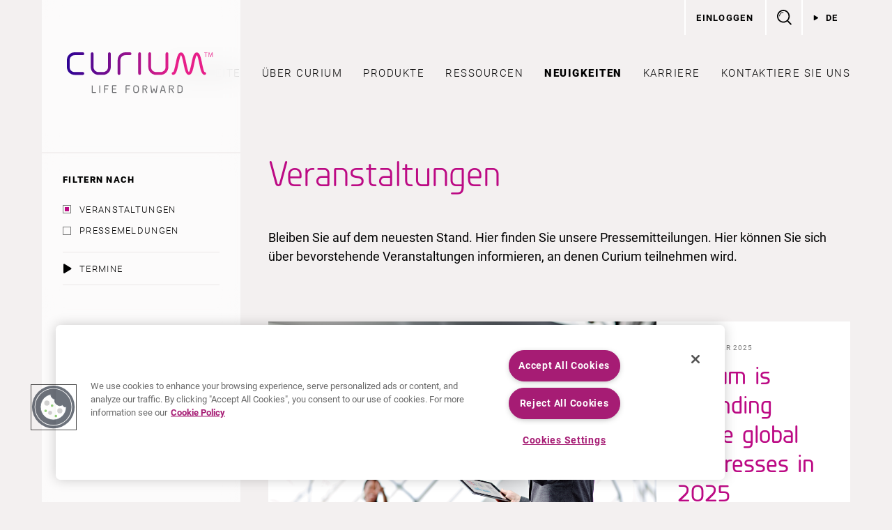

--- FILE ---
content_type: text/html; charset=UTF-8
request_url: https://www.curiumpharma.com/de/category/events-de/
body_size: 7448
content:
<!doctype html>
<html lang="de-DE">
<head>
	    <meta charset="utf-8">
    <meta name="viewport" content="width=device-width, initial-scale=1">
    
    <link rel="preload" as="font" href="https://www.curiumpharma.com/wp-content/themes/curium-pharma-2022/fonts/roboto-latin-300-normal.woff2" type="font/woff2" crossorigin="anonymous">
    <link rel="preload" as="font" href="https://www.curiumpharma.com/wp-content/themes/curium-pharma-2022/fonts/roboto-latin-400-normal.woff2" type="font/woff2" crossorigin="anonymous">
    <link rel="preload" as="font" href="https://www.curiumpharma.com/wp-content/themes/curium-pharma-2022/fonts/roboto-latin-500-normal.woff2" type="font/woff2" crossorigin="anonymous">
    <link rel="preload" as="font" href="https://www.curiumpharma.com/wp-content/themes/curium-pharma-2022/fonts/roboto-latin-700-normal.woff2" type="font/woff2" crossorigin="anonymous">
    <link rel="preload" as="font" href="https://www.curiumpharma.com/wp-content/themes/curium-pharma-2022/fonts/roboto-latin-900-normal.woff2" type="font/woff2" crossorigin="anonymous">
    <link rel="preload" as="font" href="https://www.curiumpharma.com/wp-content/themes/curium-pharma-2022/fonts/Planer-Regular-webfont.woff2" type="font/woff2" crossorigin="anonymous">
    <link rel="preload" as="font" href="https://www.curiumpharma.com/wp-content/themes/curium-pharma-2022/fonts/Planer-Medium-webfont.woff2" type="font/woff2" crossorigin="anonymous">

    <!-- OneTrust Cookies Consent Notice start for www.curiumpharma.com -->
    <script src=https://cdn.cookielaw.org/scripttemplates/otSDKStub.js  type="text/javascript" charset="UTF-8" data-domain-script="0194cb4e-ca02-7fad-937e-c08d54cf30db" ></script>

    <script type="text/javascript">

    function OptanonWrapper() { }

    </script>
    <!-- OneTrust Cookies Consent Notice end for www.curiumpharma.com -->

    <!-- Google Tag Manager -->
    <script>(function(w,d,s,l,i){w[l]=w[l]||[];w[l].push({'gtm.start':
    new Date().getTime(),event:'gtm.js'});var f=d.getElementsByTagName(s)[0],
    j=d.createElement(s),dl=l!='dataLayer'?'&l='+l:'';j.async=true;j.src=
    'https://www.googletagmanager.com/gtm.js?id='+i+dl;f.parentNode.insertBefore(j,f);
    })(window,document,'script','dataLayer','GTM-5NJ7VQN');</script>
    <!-- End Google Tag Manager -->
<meta name='robots' content='index, follow, max-image-preview:large, max-snippet:-1, max-video-preview:-1' />
	<style>img:is([sizes="auto" i], [sizes^="auto," i]) { contain-intrinsic-size: 3000px 1500px }</style>
	<link rel="alternate" hreflang="en" href="https://www.curiumpharma.com/category/events/" />
<link rel="alternate" hreflang="fr" href="https://www.curiumpharma.com/fr/category/evenements/" />
<link rel="alternate" hreflang="de" href="https://www.curiumpharma.com/de/category/events-de/" />
<link rel="alternate" hreflang="es" href="https://www.curiumpharma.com/es/category/eventos/" />
<link rel="alternate" hreflang="nl" href="https://www.curiumpharma.com/nl/category/evenementen/" />
<link rel="alternate" hreflang="it" href="https://www.curiumpharma.com/it/category/events-it/" />
<link rel="alternate" hreflang="x-default" href="https://www.curiumpharma.com/category/events/" />

	<!-- This site is optimized with the Yoast SEO plugin v26.3 - https://yoast.com/wordpress/plugins/seo/ -->
	<title>Veranstaltungen Archives - Curium Pharma</title>
	<link rel="canonical" href="https://www.curiumpharma.com/de/category/events-de/" />
	<meta property="og:locale" content="de_DE" />
	<meta property="og:type" content="article" />
	<meta property="og:title" content="Veranstaltungen Archives - Curium Pharma" />
	<meta property="og:url" content="https://www.curiumpharma.com/de/category/events-de/" />
	<meta property="og:site_name" content="Curium Pharma" />
	<meta name="twitter:card" content="summary_large_image" />
	<script type="application/ld+json" class="yoast-schema-graph">{"@context":"https://schema.org","@graph":[{"@type":"CollectionPage","@id":"https://www.curiumpharma.com/de/category/events-de/","url":"https://www.curiumpharma.com/de/category/events-de/","name":"Veranstaltungen Archives - Curium Pharma","isPartOf":{"@id":"https://www.curiumpharma.com/#website"},"breadcrumb":{"@id":"https://www.curiumpharma.com/de/category/events-de/#breadcrumb"},"inLanguage":"de-DE"},{"@type":"BreadcrumbList","@id":"https://www.curiumpharma.com/de/category/events-de/#breadcrumb","itemListElement":[{"@type":"ListItem","position":1,"name":"Home","item":"https://www.curiumpharma.com/de/"},{"@type":"ListItem","position":2,"name":"Veranstaltungen"}]},{"@type":"WebSite","@id":"https://www.curiumpharma.com/#website","url":"https://www.curiumpharma.com/","name":"Curium Pharma","description":"","potentialAction":[{"@type":"SearchAction","target":{"@type":"EntryPoint","urlTemplate":"https://www.curiumpharma.com/?s={search_term_string}"},"query-input":{"@type":"PropertyValueSpecification","valueRequired":true,"valueName":"search_term_string"}}],"inLanguage":"de-DE"}]}</script>
	<!-- / Yoast SEO plugin. -->


<link rel='dns-prefetch' href='//maps.google.com' />
<link rel="alternate" type="application/rss+xml" title="Curium Pharma &raquo; Veranstaltungen Kategorie-Feed" href="https://www.curiumpharma.com/de/category/events-de/feed/" />
<style id='classic-theme-styles-inline-css' type='text/css'>
/*! This file is auto-generated */
.wp-block-button__link{color:#fff;background-color:#32373c;border-radius:9999px;box-shadow:none;text-decoration:none;padding:calc(.667em + 2px) calc(1.333em + 2px);font-size:1.125em}.wp-block-file__button{background:#32373c;color:#fff;text-decoration:none}
</style>
<style id='safe-svg-svg-icon-style-inline-css' type='text/css'>
.safe-svg-cover{text-align:center}.safe-svg-cover .safe-svg-inside{display:inline-block;max-width:100%}.safe-svg-cover svg{fill:currentColor;height:100%;max-height:100%;max-width:100%;width:100%}

</style>
<link rel='stylesheet' id='vlp-public-css' href='https://www.curiumpharma.com/wp-content/plugins/visual-link-preview/dist/public.css?ver=2.2.9'  media='all' />
<link rel='stylesheet' id='wpml-legacy-dropdown-0-css' href='https://www.curiumpharma.com/wp-content/plugins/sitepress-multilingual-cms/templates/language-switchers/legacy-dropdown/style.min.css?ver=1'  media='all' />
<style id='wpml-legacy-dropdown-0-inline-css' type='text/css'>
.wpml-ls-statics-shortcode_actions{background-color:#ffffff;}.wpml-ls-statics-shortcode_actions, .wpml-ls-statics-shortcode_actions .wpml-ls-sub-menu, .wpml-ls-statics-shortcode_actions a {border-color:#cdcdcd;}.wpml-ls-statics-shortcode_actions a, .wpml-ls-statics-shortcode_actions .wpml-ls-sub-menu a, .wpml-ls-statics-shortcode_actions .wpml-ls-sub-menu a:link, .wpml-ls-statics-shortcode_actions li:not(.wpml-ls-current-language) .wpml-ls-link, .wpml-ls-statics-shortcode_actions li:not(.wpml-ls-current-language) .wpml-ls-link:link {color:#444444;background-color:#ffffff;}.wpml-ls-statics-shortcode_actions .wpml-ls-sub-menu a:hover,.wpml-ls-statics-shortcode_actions .wpml-ls-sub-menu a:focus, .wpml-ls-statics-shortcode_actions .wpml-ls-sub-menu a:link:hover, .wpml-ls-statics-shortcode_actions .wpml-ls-sub-menu a:link:focus {color:#000000;background-color:#eeeeee;}.wpml-ls-statics-shortcode_actions .wpml-ls-current-language > a {color:#444444;background-color:#ffffff;}.wpml-ls-statics-shortcode_actions .wpml-ls-current-language:hover>a, .wpml-ls-statics-shortcode_actions .wpml-ls-current-language>a:focus {color:#000000;background-color:#eeeeee;}
</style>
<link rel='stylesheet' id='theme-css' href='https://www.curiumpharma.com/wp-content/themes/curium-pharma-2022/style.css?ver=2.9.6'  media='all' />
<script  src="https://www.curiumpharma.com/wp-content/plugins/sitepress-multilingual-cms/templates/language-switchers/legacy-dropdown/script.min.js?ver=1" id="wpml-legacy-dropdown-0-js"></script>
<link rel="https://api.w.org/" href="https://www.curiumpharma.com/de/wp-json/" /><link rel="alternate" title="JSON" type="application/json" href="https://www.curiumpharma.com/de/wp-json/wp/v2/categories/101" /><meta name="generator" content="WPML ver:4.8.4 stt:38,1,4,3,27,2;" />
<link rel="apple-touch-icon" sizes="180x180" href="/wp-content/uploads/fbrfg/apple-touch-icon.png">
<link rel="icon" type="image/png" sizes="32x32" href="/wp-content/uploads/fbrfg/favicon-32x32.png">
<link rel="icon" type="image/png" sizes="16x16" href="/wp-content/uploads/fbrfg/favicon-16x16.png">
<link rel="manifest" href="/wp-content/uploads/fbrfg/site.webmanifest">
<link rel="mask-icon" href="/wp-content/uploads/fbrfg/safari-pinned-tab.svg" color="#bc0a84">
<link rel="shortcut icon" href="/wp-content/uploads/fbrfg/favicon.ico">
<meta name="msapplication-TileColor" content="#da532c">
<meta name="msapplication-config" content="/wp-content/uploads/fbrfg/browserconfig.xml">
<meta name="theme-color" content="#ffffff"></head>

<body class="archive category category-events-de category-101 wp-theme-curium-pharma-2022 has-sidebar">
<!-- Google Tag Manager (noscript) -->
<noscript><iframe src="https://www.googletagmanager.com/ns.html?id=GTM-5NJ7VQN"
height="0" width="0" style="display:none;visibility:hidden"></iframe></noscript>
<!-- End Google Tag Manager (noscript) -->

<div id="body-wrap">
    <div id="container-wrap">
    	
		<div id="container" class="rel" data-theme-url="https://www.curiumpharma.com/wp-content/themes/curium-pharma-2022" data-ajax-url="https://www.curiumpharma.com/wp-admin/admin-ajax.php">
			<header id="header">
				<div class="wrapper rel">
					<div id="header-inner" class="flex align-c spc-btwn">
						<a id="logo" class="logo block" href="https://www.curiumpharma.com/de/">Curium Pharma</a>
			            
			            <button type="button" id="nav-btn" class="block bg-white" aria-label="Menu"><span class="line-1"></span><span class="line-2"></span><span class="line-3"></span><span class="line-4"></span></button>
						
						<div id="nav-wrap">
					        <nav id="nav" class="rel">
					            <div class="menu-main-menu-german-container"><ul id="menu-main-menu-german" class="menu"><li id="menu-item-7095" class="menu-item menu-item-type-post_type menu-item-object-page menu-item-home menu-item-7095"><a href="https://www.curiumpharma.com/de/">Startseite</a></li>
<li id="menu-item-10115" class="menu-item menu-item-type-post_type menu-item-object-page menu-item-has-children menu-item-10115"><a href="https://www.curiumpharma.com/de/ueber-curium/">Über Curium</a>
<ul class="sub-menu">
	<li id="menu-item-10116" class="menu-item menu-item-type-post_type menu-item-object-page menu-item-10116"><a href="https://www.curiumpharma.com/de/ueber-curium/wer-wir-sind/">Wer wir sind</a></li>
	<li id="menu-item-7096" class="menu-item menu-item-type-post_type menu-item-object-page menu-item-7096"><a href="https://www.curiumpharma.com/de/ueber-curium/was-wir-tun/">Was wir tun</a></li>
	<li id="menu-item-10117" class="menu-item menu-item-type-post_type menu-item-object-page menu-item-10117"><a href="https://www.curiumpharma.com/de/ueber-curium/wie-wir-arbeiten/">Wie wir arbeiten</a></li>
	<li id="menu-item-10118" class="menu-item menu-item-type-post_type menu-item-object-page menu-item-10118"><a href="https://www.curiumpharma.com/de/ueber-curium/standorte-weltweit/">Weltweiter Firmensitz</a></li>
	<li id="menu-item-10119" class="menu-item menu-item-type-post_type menu-item-object-page menu-item-10119"><a href="https://www.curiumpharma.com/de/ueber-curium/management-team/">Führungsteam</a></li>
</ul>
</li>
<li id="menu-item-7097" class="products menu-item menu-item-type-post_type menu-item-object-page menu-item-has-children menu-item-7097"><a href="https://www.curiumpharma.com/de/produkte/">Produkte</a>
<ul class="sub-menu">
	<li id="menu-item-10121" class="menu-item menu-item-type-post_type menu-item-object-page menu-item-10121"><a href="https://www.curiumpharma.com/de/produkte/europaeische-produkte/">Europäische Produkte</a></li>
	<li id="menu-item-7098" class="menu-item menu-item-type-post_type menu-item-object-page menu-item-7098"><a href="https://www.curiumpharma.com/de/produkte/produkte-der-vereinigte-staaten/">Produkte in den USA</a></li>
	<li id="menu-item-10122" class="menu-item menu-item-type-post_type menu-item-object-page menu-item-10122"><a href="https://www.curiumpharma.com/de/produkte/kanadische-produkte/">Kanadische Produkte</a></li>
	<li id="menu-item-10123" class="menu-item menu-item-type-post_type menu-item-object-page menu-item-10123"><a href="https://www.curiumpharma.com/de/produkte/arzneimittelueberwachung/">Arzneimittelüberwachung</a></li>
	<li id="menu-item-34086" class="menu-item menu-item-type-custom menu-item-object-custom menu-item-34086"><a href="https://curiumpharma.com/de/anmelden/">Produktelounge</a></li>
</ul>
</li>
<li id="menu-item-10125" class="menu-item menu-item-type-post_type menu-item-object-page menu-item-has-children menu-item-10125"><a href="https://www.curiumpharma.com/de/ressourcen/">Ressourcen</a>
<ul class="sub-menu">
	<li id="menu-item-25881" class="menu-item menu-item-type-post_type menu-item-object-page menu-item-25881"><a href="https://www.curiumpharma.com/de/ressourcen/iis/">Investigator Initiated Studies</a></li>
</ul>
</li>
<li id="menu-item-10126" class="news menu-item menu-item-type-post_type menu-item-object-page current_page_parent current-menu-ancestor current-menu-parent current_page_ancestor menu-item-has-children menu-item-10126"><a href="https://www.curiumpharma.com/de/neuigkeiten/">Neuigkeiten</a>
<ul class="sub-menu">
	<li id="menu-item-30439" class="menu-item menu-item-type-post_type menu-item-object-page menu-item-30439"><a href="https://www.curiumpharma.com/de/neuigkeiten/30-years-in-nets/">30 Years in NETs</a></li>
	<li id="menu-item-30354" class="menu-item menu-item-type-taxonomy menu-item-object-category menu-item-30354"><a href="https://www.curiumpharma.com/de/category/press-releases-de/">Pressemeldungen</a></li>
	<li id="menu-item-30355" class="menu-item menu-item-type-taxonomy menu-item-object-category current-menu-item menu-item-30355"><a href="https://www.curiumpharma.com/de/category/events-de/" aria-current="page">Veranstaltungen</a></li>
</ul>
</li>
<li id="menu-item-10127" class="careers menu-item menu-item-type-post_type menu-item-object-page menu-item-has-children menu-item-10127"><a href="https://www.curiumpharma.com/de/karriere/">Karriere</a>
<ul class="sub-menu">
	<li id="menu-item-25072" class="menu-item menu-item-type-custom menu-item-object-custom menu-item-25072"><a href="https://careers.curiumpharma.com/">Unsere Karrieremöglichkeiten</a></li>
	<li id="menu-item-10129" class="menu-item menu-item-type-post_type menu-item-object-page menu-item-10129"><a href="https://www.curiumpharma.com/de/karriere/bewerbungsprozess/">Bewerbungsprozess</a></li>
	<li id="menu-item-10130" class="menu-item menu-item-type-post_type menu-item-object-page menu-item-10130"><a href="https://www.curiumpharma.com/de/karriere/bei-curium-arbeiten/">Bei Curium arbeiten</a></li>
	<li id="menu-item-10131" class="menu-item menu-item-type-post_type menu-item-object-page menu-item-10131"><a href="https://www.curiumpharma.com/de/karriere/treffen-sie-unsere-mitarbeiter/">Treffen Sie unsere Mitarbeiter</a></li>
	<li id="menu-item-10132" class="menu-item menu-item-type-post_type menu-item-object-page menu-item-10132"><a href="https://www.curiumpharma.com/de/karriere/praktika/">Praktika</a></li>
</ul>
</li>
<li id="menu-item-10133" class="menu-item menu-item-type-post_type menu-item-object-page menu-item-10133"><a href="https://www.curiumpharma.com/de/kontaktiere-uns/">Kontaktiere Sie uns</a></li>
</ul></div>					        </nav>

					        <div id="header-right">
								<div id="header-search" class="dropdown-wrap flex">
					                <form id="header-search-dropdown" class="dropdown validate-form grow" action="https://www.curiumpharma.com/de/" method="get" data-no-ajax="1">
					                    <input id="header-search-input" type="text" class="text required" name="s" placeholder="Suche alles">
					                </form>
					                <button type="button" id="header-search-btn" class="dropdown-btn no-shrink" aria-label="Search"></button>
					            </div>

					            <div id="header-langs" class="dropdown-wrap">
					                <button type="button" id="header-langs-btn" class="dropdown-btn l-spacing small caps bold">de</button>
					            	<div id="header-langs-dropdown" class="dropdown caps l-spacing flex">
					            		<a href="https://www.curiumpharma.com/category/events/">en</a><a href="https://www.curiumpharma.com/fr/category/evenements/">fr</a><a href="https://www.curiumpharma.com/de/category/events-de/" class="active">de</a><a href="https://www.curiumpharma.com/es/category/eventos/">es</a><a href="https://www.curiumpharma.com/nl/category/evenementen/">nl</a><a href="https://www.curiumpharma.com/it/category/events-it/">it</a>							        </div>
					            </div>

					            										<a href="https://www.curiumpharma.com/de/login/" id="header-auth" class="flex align-c l-spacing small caps bold">Einloggen</a>									
															        						    </div>
					    </div>
					</div>
				</div>
			</header>
		    
			<main id="main">


<div id="page-wrap" class="wrapper pad-header">

	    <button type="button" id="sidebar-nav-btn" class="block hidden-md bg-white heavy caps l-spacing text-c">
        <span class="black">Suchfilter</span>
    </button>

    <div id="sidebar" class="news small">
            <a href="https://www.curiumpharma.com/de/" id="sidebar-logo" class="bg-blur hidden block-md">Curium Pharma</a>
        
        <div id="sidebar-left" class="over-auto">
            <div id="sidebar-filters" class="bg-blur pad-30">
                <h4 class="caps-title small heavy caps l-spacing mar-b-0">FILTERN NACH</h4>
                <div class="bdr-b-lighter-grey pad-b-15 mar-t-20">
                    <ul class="filter-checkboxes">
                                                                            <li><a href="https://www.curiumpharma.com/de/category/events-de/" class="news-filter checkbox active">Veranstaltungen</a></li>
                                                    <li><a href="https://www.curiumpharma.com/de/category/press-releases-de/" class="news-filter checkbox">Pressemeldungen</a></li>
                                            </ul>
                </div>
                <div class="accordion-item bdr-b-lighter-grey pad-t-15 pad-b-15">
                    <button type="button" class="accordion-btn flex align-c">TERMINE</button>
                    <ul class="accordion-content filter-checkboxes anim-height">
                        <li><a href="https://www.curiumpharma.com/de/2025/11/" class="filter-filter checkbox">November 2025</a></li><li><a href="https://www.curiumpharma.com/de/2025/10/" class="filter-filter checkbox">Oktober 2025</a></li><li><a href="https://www.curiumpharma.com/de/2025/05/" class="filter-filter checkbox">Mai 2025</a></li><li><a href="https://www.curiumpharma.com/de/2025/04/" class="filter-filter checkbox">April 2025</a></li><li><a href="https://www.curiumpharma.com/de/2025/03/" class="filter-filter checkbox">März 2025</a></li><li><a href="https://www.curiumpharma.com/de/2025/01/" class="filter-filter checkbox">Januar 2025</a></li><li><a href="https://www.curiumpharma.com/de/2024/11/" class="filter-filter checkbox">November 2024</a></li><li><a href="https://www.curiumpharma.com/de/2024/10/" class="filter-filter checkbox">Oktober 2024</a></li><li><a href="https://www.curiumpharma.com/de/2024/09/" class="filter-filter checkbox">September 2024</a></li><li><a href="https://www.curiumpharma.com/de/2024/07/" class="filter-filter checkbox">Juli 2024</a></li><li><a href="https://www.curiumpharma.com/de/2024/06/" class="filter-filter checkbox">Juni 2024</a></li><li><a href="https://www.curiumpharma.com/de/2024/05/" class="filter-filter checkbox">Mai 2024</a></li><li><a href="https://www.curiumpharma.com/de/2024/04/" class="filter-filter checkbox">April 2024</a></li><li><a href="https://www.curiumpharma.com/de/2024/03/" class="filter-filter checkbox">März 2024</a></li><li><a href="https://www.curiumpharma.com/de/2024/02/" class="filter-filter checkbox">Februar 2024</a></li><li><a href="https://www.curiumpharma.com/de/2023/11/" class="filter-filter checkbox">November 2023</a></li><li><a href="https://www.curiumpharma.com/de/2023/10/" class="filter-filter checkbox">Oktober 2023</a></li><li><a href="https://www.curiumpharma.com/de/2023/09/" class="filter-filter checkbox">September 2023</a></li><li><a href="https://www.curiumpharma.com/de/2023/08/" class="filter-filter checkbox">August 2023</a></li><li><a href="https://www.curiumpharma.com/de/2023/07/" class="filter-filter checkbox">Juli 2023</a></li><li><a href="https://www.curiumpharma.com/de/2023/05/" class="filter-filter checkbox">Mai 2023</a></li><li><a href="https://www.curiumpharma.com/de/2023/03/" class="filter-filter checkbox">März 2023</a></li><li><a href="https://www.curiumpharma.com/de/2022/12/" class="filter-filter checkbox">Dezember 2022</a></li><li><a href="https://www.curiumpharma.com/de/2022/11/" class="filter-filter checkbox">November 2022</a></li><li><a href="https://www.curiumpharma.com/de/2022/08/" class="filter-filter checkbox">August 2022</a></li><li><a href="https://www.curiumpharma.com/de/2022/06/" class="filter-filter checkbox">Juni 2022</a></li><li><a href="https://www.curiumpharma.com/de/2022/05/" class="filter-filter checkbox">Mai 2022</a></li><li><a href="https://www.curiumpharma.com/de/2022/04/" class="filter-filter checkbox">April 2022</a></li><li><a href="https://www.curiumpharma.com/de/2022/01/" class="filter-filter checkbox">Januar 2022</a></li><li><a href="https://www.curiumpharma.com/de/2021/12/" class="filter-filter checkbox">Dezember 2021</a></li><li><a href="https://www.curiumpharma.com/de/2021/10/" class="filter-filter checkbox">Oktober 2021</a></li><li><a href="https://www.curiumpharma.com/de/2021/08/" class="filter-filter checkbox">August 2021</a></li><li><a href="https://www.curiumpharma.com/de/2021/06/" class="filter-filter checkbox">Juni 2021</a></li><li><a href="https://www.curiumpharma.com/de/2021/05/" class="filter-filter checkbox">Mai 2021</a></li><li><a href="https://www.curiumpharma.com/de/2021/04/" class="filter-filter checkbox">April 2021</a></li><li><a href="https://www.curiumpharma.com/de/2021/03/" class="filter-filter checkbox">März 2021</a></li><li><a href="https://www.curiumpharma.com/de/2021/01/" class="filter-filter checkbox">Januar 2021</a></li><li><a href="https://www.curiumpharma.com/de/2020/12/" class="filter-filter checkbox">Dezember 2020</a></li><li><a href="https://www.curiumpharma.com/de/2020/09/" class="filter-filter checkbox">September 2020</a></li><li><a href="https://www.curiumpharma.com/de/2020/06/" class="filter-filter checkbox">Juni 2020</a></li><li><a href="https://www.curiumpharma.com/de/2020/04/" class="filter-filter checkbox">April 2020</a></li><li><a href="https://www.curiumpharma.com/de/2020/03/" class="filter-filter checkbox">März 2020</a></li><li><a href="https://www.curiumpharma.com/de/2020/01/" class="filter-filter checkbox">Januar 2020</a></li><li><a href="https://www.curiumpharma.com/de/2019/12/" class="filter-filter checkbox">Dezember 2019</a></li><li><a href="https://www.curiumpharma.com/de/2019/11/" class="filter-filter checkbox">November 2019</a></li><li><a href="https://www.curiumpharma.com/de/2019/09/" class="filter-filter checkbox">September 2019</a></li><li><a href="https://www.curiumpharma.com/de/2019/02/" class="filter-filter checkbox">Februar 2019</a></li><li><a href="https://www.curiumpharma.com/de/2019/01/" class="filter-filter checkbox">Januar 2019</a></li><li><a href="https://www.curiumpharma.com/de/2018/09/" class="filter-filter checkbox">September 2018</a></li><li><a href="https://www.curiumpharma.com/de/2018/08/" class="filter-filter checkbox">August 2018</a></li><li><a href="https://www.curiumpharma.com/de/2018/05/" class="filter-filter checkbox">Mai 2018</a></li><li><a href="https://www.curiumpharma.com/de/2018/04/" class="filter-filter checkbox">April 2018</a></li><li><a href="https://www.curiumpharma.com/de/2018/03/" class="filter-filter checkbox">März 2018</a></li><li><a href="https://www.curiumpharma.com/de/2018/02/" class="filter-filter checkbox">Februar 2018</a></li><li><a href="https://www.curiumpharma.com/de/2018/01/" class="filter-filter checkbox">Januar 2018</a></li><li><a href="https://www.curiumpharma.com/de/2017/12/" class="filter-filter checkbox">Dezember 2017</a></li><li><a href="https://www.curiumpharma.com/de/2017/09/" class="filter-filter checkbox">September 2017</a></li><li><a href="https://www.curiumpharma.com/de/2017/06/" class="filter-filter checkbox">Juni 2017</a></li><li><a href="https://www.curiumpharma.com/de/2017/04/" class="filter-filter checkbox">April 2017</a></li><li><a href="https://www.curiumpharma.com/de/2017/01/" class="filter-filter checkbox">Januar 2017</a></li><li><a href="https://www.curiumpharma.com/de/2016/08/" class="filter-filter checkbox">August 2016</a></li>                    </ul>
                </div>
            </div>
        </div>
    </div>

	<div id="page-content">
		
        <h1 class="big-title sans-alt dark-pink fx fade-in roll-up">
        	Veranstaltungen        </h1>

        <div class="large reg cms mar-b-80 fx fade-in roll-up">
            <p>Bleiben Sie auf dem neuesten Stand. Hier finden Sie unsere Pressemitteilungen. Hier können Sie sich über bevorstehende Veranstaltungen informieren, an denen Curium teilnehmen wird.</p>
        </div>

		<div id="posts-wrap" data-url="https://www.curiumpharma.com/de/neuigkeiten/">
			<article class="masonry-item leading mar-b-30">
    <a class="bg-white grid no-gap fx fade-in roll-up" href="https://www.curiumpharma.com/de/2025/01/12/curium-congresses-2025/">
        <div class="col-12 col-8-lg">
            
    <img class="w-100 lazy" src="data:image/svg+xml,%3Csvg xmlns='http://www.w3.org/2000/svg' viewBox='0 0 2121 1414'%3E%3C/svg%3E" data-src="https://www.curiumpharma.com/wp-content/uploads/2018/05/iStock-668846476.jpg" data-srcset="https://www.curiumpharma.com/wp-content/uploads/2018/05/iStock-668846476.jpg 2048w, https://www.curiumpharma.com/wp-content/uploads/2018/05/iStock-668846476.jpg 1536w, https://www.curiumpharma.com/wp-content/uploads/2018/05/iStock-668846476.jpg 960w, https://www.curiumpharma.com/wp-content/uploads/2018/05/iStock-668846476.jpg 720w" data-sizes="(min-width: 1260px) 66.666vw, (min-width: 1024px) 100vw, (min-width: 768px) 100vw, (min-width: 600px) 100vw, 100vw" height="1414" width="2121" alt="Speaker presenting at business seminar">
        </div>
        <div class="col-12 col-4-lg box-pad-small">
            <p class="tiny reg caps l-spacing dark-grey">12th Januar 2025</p>
            <h2 class="med-title sans-alt medium dark-pink mar-b-0">Curium is attending these global congresses in 2025</h2>
        </div>
    </a>
</article><article class="masonry-item mar-b-30">
    <a class="block bg-white fx fade-in roll-up" href="https://www.curiumpharma.com/de/2018/02/10/curium-nimmt-an-diesen-weltweiten-kongressen-im-jahr-2018-teil/">
        
    <img class="w-100 lazy" src="data:image/svg+xml,%3Csvg xmlns='http://www.w3.org/2000/svg' viewBox='0 0 2121 1414'%3E%3C/svg%3E" data-src="https://www.curiumpharma.com/wp-content/uploads/2018/05/iStock-668846476.jpg" data-srcset="https://www.curiumpharma.com/wp-content/uploads/2018/05/iStock-668846476.jpg 2048w, https://www.curiumpharma.com/wp-content/uploads/2018/05/iStock-668846476.jpg 1536w, https://www.curiumpharma.com/wp-content/uploads/2018/05/iStock-668846476.jpg 960w, https://www.curiumpharma.com/wp-content/uploads/2018/05/iStock-668846476.jpg 720w" data-sizes="(min-width: 1260px) 33.333vw, (min-width: 1024px) 33.333vw, (min-width: 768px) 33.333vw, (min-width: 600px) 50vw, 100vw" height="1414" width="2121" alt="Speaker presenting at business seminar">
        <div class="bg-white box-pad-small">
            <p class="tiny reg caps l-spacing dark-grey">10th Februar 2018</p>
            <h2 class="small-title sans-alt medium darker-grey mar-b-0">Curium nimmt an diesen weltweiten Kongressen im Jahr 2018 teil</h2>
        </div>
    </a>
</article>		</div>

		
	</div>
</div>
	
            </main>
        </div>

        <footer id="footer" class="bg-off-white pad-t-80 pad-b-60 smaller rel">
            <div id="footer-menus" class="wrapper grid less-c-gap no-r-gap">
                <div class="col-6 col-4-xs col-2-md mar-b-80">
                    <div class="menu-footer-menu-1-german-container"><ul id="menu-footer-menu-1-german" class="menu"><li id="menu-item-10134" class="menu-item menu-item-type-post_type menu-item-object-page menu-item-has-children menu-item-10134"><a href="https://www.curiumpharma.com/de/ueber-curium/">Über Curium</a>
<ul class="sub-menu">
	<li id="menu-item-10135" class="menu-item menu-item-type-post_type menu-item-object-page menu-item-10135"><a href="https://www.curiumpharma.com/de/ueber-curium/wer-wir-sind/">Wer wir sind</a></li>
	<li id="menu-item-7106" class="menu-item menu-item-type-post_type menu-item-object-page menu-item-7106"><a href="https://www.curiumpharma.com/de/ueber-curium/was-wir-tun/">Was wir tun</a></li>
	<li id="menu-item-10136" class="menu-item menu-item-type-post_type menu-item-object-page menu-item-10136"><a href="https://www.curiumpharma.com/de/ueber-curium/wie-wir-arbeiten/">Wie wir arbeiten</a></li>
	<li id="menu-item-10137" class="menu-item menu-item-type-post_type menu-item-object-page menu-item-10137"><a href="https://www.curiumpharma.com/de/ueber-curium/standorte-weltweit/">Weltweiter Firmensitz</a></li>
	<li id="menu-item-10138" class="menu-item menu-item-type-post_type menu-item-object-page menu-item-10138"><a href="https://www.curiumpharma.com/de/ueber-curium/management-team/">Führungsteam</a></li>
	<li id="menu-item-10139" class="menu-item menu-item-type-post_type menu-item-object-page menu-item-10139"><a href="https://www.curiumpharma.com/de/ueber-curium/ethik-und-verantwortung/">Ethik und Verantwortung</a></li>
</ul>
</li>
</ul></div>                </div>
                <div class="col-6 col-4-xs col-2-md mar-b-80">
                    <div class="menu-footer-menu-2-german-container"><ul id="menu-footer-menu-2-german" class="menu"><li id="menu-item-7114" class="menu-item menu-item-type-post_type menu-item-object-page menu-item-has-children menu-item-7114"><a href="https://www.curiumpharma.com/de/produkte/">Produkte</a>
<ul class="sub-menu">
	<li id="menu-item-10140" class="menu-item menu-item-type-post_type menu-item-object-page menu-item-10140"><a href="https://www.curiumpharma.com/de/produkte/europaeische-produkte/">Europäische Produkte</a></li>
	<li id="menu-item-7115" class="menu-item menu-item-type-post_type menu-item-object-page menu-item-7115"><a href="https://www.curiumpharma.com/de/produkte/produkte-der-vereinigte-staaten/">Produkte in den USA</a></li>
	<li id="menu-item-10141" class="menu-item menu-item-type-post_type menu-item-object-page menu-item-10141"><a href="https://www.curiumpharma.com/de/produkte/kanadische-produkte/">Kanadische Produkte</a></li>
	<li id="menu-item-10142" class="menu-item menu-item-type-post_type menu-item-object-page menu-item-10142"><a href="https://www.curiumpharma.com/de/produkte/arzneimittelueberwachung/">Arzneimittelüberwachung</a></li>
	<li id="menu-item-21644" class="menu-item menu-item-type-post_type menu-item-object-page menu-item-21644"><a href="https://www.curiumpharma.com/de/produkte/online-ordering-dublin/">Online Ordering (Dublin, Ireland)</a></li>
</ul>
</li>
</ul></div>                </div>
                <div class="col-6 col-4-xs col-2-md mar-b-80">
                    <div class="menu-footer-menu-3-german-container"><ul id="menu-footer-menu-3-german" class="menu"><li id="menu-item-10144" class="menu-item menu-item-type-post_type menu-item-object-page current_page_parent current-menu-ancestor current-menu-parent current_page_ancestor menu-item-has-children menu-item-10144"><a href="https://www.curiumpharma.com/de/neuigkeiten/">Neuigkeiten</a>
<ul class="sub-menu">
	<li id="menu-item-10146" class="menu-item menu-item-type-taxonomy menu-item-object-category menu-item-10146"><a href="https://www.curiumpharma.com/de/category/press-releases-de/">Pressemeldungen</a></li>
	<li id="menu-item-10147" class="menu-item menu-item-type-taxonomy menu-item-object-category current-menu-item menu-item-10147"><a href="https://www.curiumpharma.com/de/category/events-de/" aria-current="page">Veranstaltungen</a></li>
</ul>
</li>
</ul></div>                </div>
                <div class="col-6 col-4-xs col-2-md mar-b-80">
                    <div class="menu-footer-menu-4-german-container"><ul id="menu-footer-menu-4-german" class="menu"><li id="menu-item-10148" class="menu-item menu-item-type-post_type menu-item-object-page menu-item-has-children menu-item-10148"><a href="https://www.curiumpharma.com/de/ressourcen/">Ressourcen</a>
<ul class="sub-menu">
	<li id="menu-item-7124" class="menu-item menu-item-type-custom menu-item-object-custom menu-item-7124"><a href="http://de/ressourcen/?filter=education">Fortbildung</a></li>
	<li id="menu-item-7128" class="menu-item menu-item-type-custom menu-item-object-custom menu-item-7128"><a href="http://de/ressourcen/?filter=video-audio-files">Video- und Audiodateien</a></li>
</ul>
</li>
</ul></div>                </div>
                <div class="col-6 col-4-xs col-2-md mar-b-80">
                    <div class="menu-footer-menu-5-german-container"><ul id="menu-footer-menu-5-german" class="menu"><li id="menu-item-10149" class="menu-item menu-item-type-post_type menu-item-object-page menu-item-has-children menu-item-10149"><a href="https://www.curiumpharma.com/de/karriere/">Karriere</a>
<ul class="sub-menu">
	<li id="menu-item-10151" class="menu-item menu-item-type-post_type menu-item-object-page menu-item-10151"><a href="https://www.curiumpharma.com/de/karriere/bewerbungsprozess/">Bewerbungsprozess</a></li>
	<li id="menu-item-10152" class="menu-item menu-item-type-post_type menu-item-object-page menu-item-10152"><a href="https://www.curiumpharma.com/de/karriere/bei-curium-arbeiten/">Bei Curium arbeiten</a></li>
	<li id="menu-item-10153" class="menu-item menu-item-type-post_type menu-item-object-page menu-item-10153"><a href="https://www.curiumpharma.com/de/karriere/treffen-sie-unsere-mitarbeiter/">Treffen Sie unsere Mitarbeiter</a></li>
	<li id="menu-item-10154" class="menu-item menu-item-type-post_type menu-item-object-page menu-item-10154"><a href="https://www.curiumpharma.com/de/karriere/praktika/">Praktika</a></li>
</ul>
</li>
</ul></div>                </div>
                <div class="col-6 col-4-xs col-2-md mar-b-80">
                    <div class="menu-footer-menu-6-german-container"><ul id="menu-footer-menu-6-german" class="menu"><li id="menu-item-7144" class="menu-item menu-item-type-custom menu-item-object-custom menu-item-has-children menu-item-7144"><a href="#">Mehr</a>
<ul class="sub-menu">
	<li id="menu-item-10155" class="menu-item menu-item-type-post_type menu-item-object-page menu-item-10155"><a href="https://www.curiumpharma.com/de/curium-us-invoice-terms-and-conditions-of-sale/">Curium U.S. invoice T&#038;Cs of sale</a></li>
	<li id="menu-item-10156" class="menu-item menu-item-type-post_type menu-item-object-page menu-item-10156"><a href="https://www.curiumpharma.com/de/kontaktiere-uns/">Kontaktiere Sie uns</a></li>
	<li id="menu-item-10157" class="menu-item menu-item-type-post_type menu-item-object-page menu-item-10157"><a href="https://www.curiumpharma.com/de/nutzungsbedingungen/">Nutzungsbedingungen</a></li>
	<li id="menu-item-10158" class="menu-item menu-item-type-post_type menu-item-object-page menu-item-10158"><a href="https://www.curiumpharma.com/de/datenschutzinformation/">Datenschutzinformation</a></li>
	<li id="menu-item-10159" class="menu-item menu-item-type-post_type menu-item-object-page menu-item-10159"><a href="https://www.curiumpharma.com/de/cookie-richtlinie/">Cookie-Richtlinien</a></li>
</ul>
</li>
</ul></div>                </div>
            </div>
            <div class="wrapper grid less-c-gap text-c">
                <div id="footer-logos" class="col-12 col-6-xs flex column align-c">
                    <div id="footer-logo" class="logo"></div>
                    <a id="drug-logo" title='Drug Distributor' href='https://mybadges.us.openbadges.me/api/badgeitem/3f09c28b-8a1a-43b8-9ba0-657ae022083f/metadata'><img src='https://openbadges.blob.core.windows.net/bakedbadges-us/3fc0afff-122f-4456-914f-e92eaf03e382-9277e436-fd8c-453e-b390-0617f8d9fc32.png' alt='Drug Distributor' width='100' height='100' border='0'></a>
                </div>
                <div id="footer-right" class="col-12 col-6-xs text-r-xs">
                    <div id="footer-social" class="social-icons flex jstfy-c mar-b-30">
                        <a class="linkedin mar-r-30" href="https://linkedin.com/company/curiumpharma" target="_blank" rel="noopener">LinkedIn</a>
                        <a class="instagram mar-r-30" href="" target="_blank" rel="noopener">Instagram</a>
                        <a class="x mar-r-30" href="https://x.com/curium_pharma" target="_blank" rel="noopener">X</a>
                        <a class="youtube" href="https://www.youtube.com/channel/UCehf34Bp449GjKFowrpyBKg" target="_blank" rel="noopener">YouTube</a>
                    </div>
                    <div id="copyright">
                        <p>Copyright © 2017-2025. Der Inhalt der Website unterliegt dem Schutz des Urheberrechts. Weitere Informationen finden Sie in den <a href="https://www.curiumpharma.com/de/nutzungsbedingungen/">Nutzungsbedingungen</a>. Für Cyber ​​Security-Themen wenden Sie sich bitte an das <a href="cybersecurity@curiumpharma.com">Cyber ​​Security Team</a>.</p>
                    </div>
                    <div id="credit">
                    	Website by <a href="https://www.wanicreative.com" target="_blank" rel="noopener">Wani Creative</a>
                    </div>
                </div>
            </div>
        </footer>
    </div>
</div>

<script type="speculationrules">
{"prefetch":[{"source":"document","where":{"and":[{"href_matches":"\/de\/*"},{"not":{"href_matches":["\/wp-*.php","\/wp-admin\/*","\/wp-content\/uploads\/*","\/wp-content\/*","\/wp-content\/plugins\/*","\/wp-content\/themes\/curium-pharma-2022\/*","\/de\/*\\?(.+)"]}},{"not":{"selector_matches":"a[rel~=\"nofollow\"]"}},{"not":{"selector_matches":".no-prefetch, .no-prefetch a"}}]},"eagerness":"conservative"}]}
</script>
<script  src="https://maps.google.com/maps/api/js?v=weekly&amp;key=AIzaSyALo5YuiHyD1cPQ9iUqEq-f5cZdVUwXlNw" id="googlemaps-js"></script>
<script  src="https://www.curiumpharma.com/wp-content/themes/curium-pharma-2022/js/site.js?ver=2.9.6" id="theme-js"></script>
<script  src="https://www.curiumpharma.com/wp-content/themes/curium-pharma-2022/js/lib/masonry.js?ver=2.9.6" id="masonry-custom-js"></script>
<script  src="https://www.curiumpharma.com/wp-content/themes/curium-pharma-2022/js/pages/news.js?ver=2.9.6" id="news-js"></script>

<script>(function(){function c(){var b=a.contentDocument||a.contentWindow.document;if(b){var d=b.createElement('script');d.innerHTML="window.__CF$cv$params={r:'9a1f99cdbd3fb965',t:'MTc2MzcyMTk2MS4wMDAwMDA='};var a=document.createElement('script');a.nonce='';a.src='/cdn-cgi/challenge-platform/scripts/jsd/main.js';document.getElementsByTagName('head')[0].appendChild(a);";b.getElementsByTagName('head')[0].appendChild(d)}}if(document.body){var a=document.createElement('iframe');a.height=1;a.width=1;a.style.position='absolute';a.style.top=0;a.style.left=0;a.style.border='none';a.style.visibility='hidden';document.body.appendChild(a);if('loading'!==document.readyState)c();else if(window.addEventListener)document.addEventListener('DOMContentLoaded',c);else{var e=document.onreadystatechange||function(){};document.onreadystatechange=function(b){e(b);'loading'!==document.readyState&&(document.onreadystatechange=e,c())}}}})();</script></body>
</html>


--- FILE ---
content_type: text/css
request_url: https://www.curiumpharma.com/wp-content/themes/curium-pharma-2022/style.css?ver=2.9.6
body_size: 13531
content:
/*!
 *  Theme Name: Curium
 *  Description: Custom WordPress theme for Curium
 *  Version: 2.9.6
 *  Author: Kyle Duncan
 *  Author URI: http://www.thisisforge.com/
 *  */@font-face{font-display:swap;font-family:"Roboto";font-style:normal;font-weight:300;src:url("fonts/roboto-latin-300-normal.woff2") format("woff2"),url("fonts/roboto-latin-300-normal.woff") format("woff")}@font-face{font-display:swap;font-family:"Roboto";font-style:italic;font-weight:300;src:url("fonts/roboto-latin-300-italic.woff2") format("woff2"),url("fonts/roboto-latin-300-italic.woff") format("woff")}@font-face{font-display:swap;font-family:"Roboto";font-style:normal;font-weight:400;src:url("fonts/roboto-latin-400-normal.woff2") format("woff2"),url("fonts/roboto-latin-400-normal.woff") format("woff")}@font-face{font-display:swap;font-family:"Roboto";font-style:italic;font-weight:400;src:url("fonts/roboto-latin-400-italic.woff2") format("woff2"),url("fonts/roboto-latin-400-italic.woff") format("woff")}@font-face{font-display:swap;font-family:"Roboto";font-style:normal;font-weight:700;src:url("fonts/roboto-latin-700-normal.woff2") format("woff2"),url("fonts/roboto-latin-700-normal.woff") format("woff")}@font-face{font-display:swap;font-family:"Roboto";font-style:italic;font-weight:700;src:url("fonts/roboto-latin-700-italic.woff2") format("woff2"),url("fonts/roboto-latin-700-italic.woff") format("woff")}@font-face{font-display:swap;font-family:"Roboto";font-style:normal;font-weight:500;src:url("fonts/roboto-latin-500-normal.woff2") format("woff2"),url("fonts/roboto-latin-500-normal.woff") format("woff")}@font-face{font-display:swap;font-family:"Roboto";font-style:normal;font-weight:900;src:url("fonts/roboto-latin-900-normal.woff2") format("woff2"),url("fonts/roboto-latin-900-normal.woff") format("woff")}/*!
 *  * Web Fonts from Fontspring.com
 *  *
 *  * All OpenType features and all extended glyphs have been removed.
 *  * Fully installable fonts can be purchased at http://www.fontspring.com
 *  *
 *  * The fonts included in this stylesheet are subject to the End User License you purchased
 *  * from Fontspring. The fonts are protected under domestic and international trademark and 
 *  * copyright law. You are prohibited from modifying, reverse engineering, duplicating, or
 *  * distributing this font software.
 *  *
 *  * (c) 2010-2018 Fontspring
 *  *
 *  *
 *  *
 *  *
 *  * The fonts included are copyrighted by the vendor listed below.
 *  *
 *  * Vendor:      The Northern Block
 *  * License URL: https://www.fontspring.com/licenses/northern-block/webfont
 *  *
 *  *
 *  !*/@font-face{font-display:swap;font-family:"Planer";font-style:normal;font-weight:400;src:url("fonts/Planer-Regular-webfont.woff2") format("woff2"),url("fonts/Planer-Regular-webfont.woff") format("woff")}@font-face{font-display:swap;font-family:"Planer";font-style:italic;font-weight:400;src:url("fonts/Planer-Italic-webfont.woff2") format("woff2"),url("fonts/Planer-Italic-webfont.woff") format("woff")}@font-face{font-display:swap;font-family:"Planer";font-style:normal;font-weight:500;src:url("fonts/Planer-Medium-webfont.woff2") format("woff2"),url("fonts/Planer-Medium-webfont.woff") format("woff")}:root{--white: #fff;--black: #000;--error-red: #DB4141;--error-red-10: rgba(255 51 51 / 0.1);--pink: #FF0093;--dark-pink: #BC0A84;--purple: #7F2698;--off-white: #f3f0f0;--lighter-grey: #EBE7E7;--light-grey: #D5D0D0;--label-grey: #ccc;--grey: #a1a1a1;--dark-grey: #7B7B7B;--darker-grey: #414141;--navy-40: rgba(40, 45, 90, 0.4);--pink-95: rgba(188, 10, 132, 0.95);--black-15: rgba(0, 0, 0, 0.15);--black-50: rgba(0, 0, 0, 0.5);--white-70: rgba(255, 255, 255, 0.7);--white-95: rgba(255, 255, 255, 0.95);--off-white-gradient: linear-gradient(to bottom, rgba(243, 240, 240, 0), rgba(243, 240, 240, 1));--lighter-grey-gradient: linear-gradient(to bottom, rgba(235, 231, 231, 0), rgba(235, 231, 231, 1));--sans: Roboto, Arial, Helvetica, sans-serif;--sans-alt: Planer, Georgia, "Times New Roman", serif;--global-line-height: 1.5em;--header-total-height: calc(var(--header-height) + var(--header-margin))}@media all and (min-width: 0)and (max-width: 599px){:root{--global-font-size: 14px}}@media all and (min-width: 0)and (max-width: 767px){:root{--nav-width: 250px}body.has-sidebar:not(.wide-sidebar){--sidebar-width: 215px}body.has-sidebar.wide-sidebar{--sidebar-width: 285px}}@media all and (min-width: 0)and (max-width: 1023px){:root{--header-height: 80px;--header-margin: 40px;--sidebar-button-width: 35px;--gutter-sidebar: calc(var(--sidebar-button-width) + var(--gutter))}}@media all and (min-width: 0)and (max-width: 1259px){:root{--gutter: 20px}}@media all and (min-width: 600px){:root{--global-font-size: 15px}}@media all and (min-width: 768px){:root{--nav-width: 310px}body.has-sidebar:not(.wide-sidebar){--sidebar-width: 285px}body.has-sidebar.wide-sidebar{--sidebar-width: 430px}}@media all and (min-width: 1024px){:root{--header-height: 140px;--header-margin: 80px}body.has-sidebar:not(.wide-sidebar){--sidebar-margin: 40px}body.has-sidebar.wide-sidebar{--sidebar-margin: 60px}}@media all and (min-width: 1260px){:root{--gutter: 60px}}*,*::before,*::after{box-sizing:border-box;margin:0;padding:0}*:focus{outline:none}ul,ol,li{list-style:none}address{font-style:normal}#container .mar-b-0{margin-bottom:0}.mar-b-4{margin-bottom:4px}.mar-l-5{margin-left:5px}.mar-r-5{margin-right:5px}.mar-t-5{margin-top:5px}.mar-b-5{margin-bottom:5px}.mar-l-10{margin-left:10px}.mar-r-10{margin-right:10px}.mar-t-10{margin-top:10px}.mar-b-10{margin-bottom:10px}.mar-l-15{margin-left:15px}.mar-r-15{margin-right:15px}.mar-t-15{margin-top:15px}.mar-b-15{margin-bottom:15px}.mar-l-20{margin-left:20px}.mar-r-20{margin-right:20px}.mar-t-20{margin-top:20px}.mar-b-20{margin-bottom:20px}.mar-l-30{margin-left:30px}.mar-r-30{margin-right:30px}.mar-t-30{margin-top:30px}.mar-b-30{margin-bottom:30px}.mar-l-40{margin-left:40px}.mar-r-40{margin-right:40px}.mar-t-40{margin-top:40px}.mar-b-40{margin-bottom:40px}.mar-auto{margin-left:auto;margin-right:auto}.mar-v-auto{margin-bottom:auto;margin-top:auto}.mar-neg,.mar-l-neg{margin-left:calc(-1*var(--gutter))}.mar-neg,.mar-r-neg{margin-right:calc(-1*var(--gutter))}@media all and (min-width: 0)and (max-width: 767px){.mar-l-60,.mar-l-80,.mar-l-100{margin-left:40px}.mar-r-60,.mar-r-80,.mar-r-100{margin-right:40px}.mar-t-60,.mar-t-80,.mar-t-100{margin-top:40px}.mar-b-60,.mar-b-80,.mar-b-100{margin-bottom:40px}body.has-sidebar .mar-neg,body.has-sidebar .mar-l-neg{margin-left:calc(-1*var(--gutter-sidebar));padding-left:var(--gutter-sidebar)}}@media all and (min-width: 768px){.mar-t-60{margin-top:60px}.mar-b-60{margin-bottom:60px}.mar-t-80{margin-top:80px}.mar-b-80{margin-bottom:80px}.mar-t-100{margin-top:100px}.mar-b-100{margin-bottom:100px}.mar-l-neg-30-sm{margin-left:-30px}#container .mar-x-0-sm{margin-left:0;margin-right:0}#container .mar-l-0-sm{margin-left:0}#container .mar-r-0-sm{margin-right:0}.neg-mar-white-box-sm{margin-top:-150px}}@media all and (min-width: 1024px){.mar-l-60{margin-left:60px}.mar-r-60{margin-right:60px}.mar-l-80{margin-left:80px}.mar-r-80{margin-right:80px}.mar-l-100{margin-left:100px}.mar-r-100{margin-right:100px}}.pad-l-10{padding-left:10px}.pad-r-10{padding-right:10px}.pad-t-10{padding-top:10px}.pad-b-10{padding-bottom:10px}.pad10{padding:10px}.pad-l-15{padding-left:15px}.pad-r-15{padding-right:15px}.pad-t-15{padding-top:15px}.pad-b-15{padding-bottom:15px}.pad15{padding:15px}.pad-l-20{padding-left:20px}.pad-r-20{padding-right:20px}.pad-t-20{padding-top:20px}.pad-b-20{padding-bottom:20px}.pad-20{padding:20px}.pad-l-30{padding-left:30px}.pad-r-30{padding-right:30px}.pad-t-30{padding-top:30px}.pad-b-30{padding-bottom:30px}.pad-30{padding:30px}.pad-l-40{padding-left:40px}.pad-r-40{padding-right:40px}.pad-t-40{padding-top:40px}.pad-b-40{padding-bottom:40px}.pad-40{padding:40px}.pad-t-60{padding-top:60px}.pad-b-60{padding-bottom:60px}.pad-60{padding:60px}.pad-t-80{padding-top:80px}.pad-b-80{padding-bottom:80px}.pad-t-100{padding-top:100px}.pad-b-100{padding-bottom:100px}.content-box-big{padding:100px 100px 60px}@media all and (min-width: 0)and (max-width: 599px){.box-pad-small{padding:20px 15px}}@media all and (min-width: 0)and (max-width: 767px){.pad-b-60,.pad-b-80,.pad-b-100{padding-bottom:40px}.pad-t-60,.pad-t-80,.pad-t-100{padding-top:40px}.pad-60{padding:20px var(--gutter)}.content-box-big,.content-box-small{padding:30px var(--gutter) 20px}.pad-t-30-mobile{padding-top:30px}.pad-b-white-box{padding-bottom:80px}}@media all and (min-width: 600px){.box-pad-small{padding:30px}}@media all and (min-width: 768px){.pad-b-white-box{padding-bottom:300px}.content-box-small{padding:60px}}@media all and (min-width: 768px)and (max-width: 1023px){.content-box-big{padding:60px}}@media all and (min-width: 1024px){.content-box-big{padding:80px}.sidebar-pad-extra{padding-left:60px}}.wrapper{margin-left:auto;margin-right:auto;max-width:1500px;width:calc(100% - var(--gutter)*2)}.wrapper.no-cntr{margin-left:0;margin-right:0}.grid{column-gap:6%;display:grid;grid-template-columns:repeat(12, 1fr);row-gap:2.5rem}.grid.no-gap{gap:0}.grid.gap-2{gap:2px}.grid.gap-4{gap:4px}.grid.gap-20{gap:20px}.grid.no-c-gap{column-gap:0}.grid.c-gap-2{column-gap:2px}.grid.no-r-gap{row-gap:0}.grid.r-gap-20{row-gap:20px}.grid.c-gap-20{column-gap:20px}.grid.less-c-gap{column-gap:3%}.grid.align-s{align-items:start}.grid.align-c{align-items:center}.grid.align-e{align-items:end}.grid.jstfy-s{justify-items:start}.grid.jstfy-c{justify-items:center}.grid.jstfy-e{justify-items:end}.grid .r-span-2{grid-row:span 2}.grid .col-1{grid-column:span 1}.grid .col-2{grid-column:span 2}.grid .col-3{grid-column:span 3}.grid .col-4{grid-column:span 4}.grid .col-5{grid-column:span 5}.grid .col-6{grid-column:span 6}.grid .col-7{grid-column:span 7}.grid .col-8{grid-column:span 8}.grid .col-9{grid-column:span 9}.grid .col-10{grid-column:span 10}.grid .col-11{grid-column:span 11}.grid .col-12{grid-column:span 12}.grid .col-12.overlap{grid-column:1/span 12;grid-row:1}@media all and (min-width: 375px){.grid .col-1-xxs{grid-column:span 1}.grid .col-2-xxs{grid-column:span 2}.grid .col-3-xxs{grid-column:span 3}.grid .col-4-xxs{grid-column:span 4}.grid .col-5-xxs{grid-column:span 5}.grid .col-6-xxs{grid-column:span 6}.grid .col-7-xxs{grid-column:span 7}.grid .col-8-xxs{grid-column:span 8}.grid .col-9-xxs{grid-column:span 9}.grid .col-10-xxs{grid-column:span 10}.grid .col-11-xxs{grid-column:span 11}.grid .col-12-xxs{grid-column:span 12}.grid .first-xxs{order:-1}.grid .last-xxs{order:13}}@media all and (min-width: 600px){.grid .col-1-xs{grid-column:span 1}.grid .col-2-xs{grid-column:span 2}.grid .col-3-xs{grid-column:span 3}.grid .col-4-xs{grid-column:span 4}.grid .col-5-xs{grid-column:span 5}.grid .col-6-xs{grid-column:span 6}.grid .col-6-xs.right-xs{grid-column:-7/span 6}.grid .col-7-xs{grid-column:span 7}.grid .col-8-xs{grid-column:span 8}.grid .col-9-xs{grid-column:span 9}.grid .col-10-xs{grid-column:span 10}.grid .col-11-xs{grid-column:span 11}.grid .col-12-xs{grid-column:span 12}.grid .first-xs{order:-1}.grid .last-xs{order:13}}@media all and (min-width: 768px){.grid .col-1-sm{grid-column:span 1}.grid .col-2-sm{grid-column:span 2}.grid .col-3-sm{grid-column:span 3}.grid .col-4-sm{grid-column:span 4}.grid .col-5-sm{grid-column:span 5}.grid .col-6-sm{grid-column:span 6}.grid .col-7-sm{grid-column:span 7}.grid .col-8-sm{grid-column:span 8}.grid .col-8-sm.right-sm{grid-column:-9/span 8}.grid .col-9-sm{grid-column:span 9}.grid .col-10-sm{grid-column:span 10}.grid .col-11-sm{grid-column:span 11}.grid .col-12-sm{grid-column:span 12}.grid .first-sm{order:-1}.grid .last-sm{order:13}}@media all and (min-width: 1024px){.grid .col-1-md{grid-column:span 1}.grid .col-2-md{grid-column:span 2}.grid .col-3-md{grid-column:span 3}.grid .col-4-md{grid-column:span 4}.grid .col-5-md{grid-column:span 5}.grid .col-6-md{grid-column:span 6}.grid .col-7-md{grid-column:span 7}.grid .col-8-md{grid-column:span 8}.grid .col-9-md{grid-column:span 9}.grid .col-10-md{grid-column:span 10}.grid .col-11-md{grid-column:span 11}.grid .col-12-md{grid-column:span 12}.grid .first-md{order:-1}.grid .last-md{order:13}}@media all and (min-width: 1260px){.grid .col-1-lg{grid-column:span 1}.grid .col-2-lg{grid-column:span 2}.grid .col-3-lg{grid-column:span 3}.grid .col-4-lg{grid-column:span 4}.grid .col-5-lg{grid-column:span 5}.grid .col-6-lg{grid-column:span 6}.grid .col-7-lg{grid-column:span 7}.grid .col-8-lg{grid-column:span 8}.grid .col-9-lg{grid-column:span 9}.grid .col-10-lg{grid-column:span 10}.grid .col-11-lg{grid-column:span 11}.grid .col-12-lg{grid-column:span 12}.grid .first-lg{order:-1}.grid .last-lg{order:13}}@media all and (min-width: 1420px){.grid .col-1-xl{grid-column:span 1}.grid .col-2-xl{grid-column:span 2}.grid .col-3-xl{grid-column:span 3}.grid .col-4-xl{grid-column:span 4}.grid .col-5-xl{grid-column:span 5}.grid .col-6-xl{grid-column:span 6}.grid .col-7-xl{grid-column:span 7}.grid .col-8-xl{grid-column:span 8}.grid .col-9-xl{grid-column:span 9}.grid .col-10-xl{grid-column:span 10}.grid .col-11-xl{grid-column:span 11}.grid .col-12-xl{grid-column:span 12}.grid .first-xl{order:-1}.grid .last-xl{order:13}}.flex.column,.flex-xxs.column,.flex-xs.column,.flex-sm.column,.flex-md.column,.flex-lg.column,.flex-xl.column{flex-direction:column}.flex.wrap,.flex-xxs.wrap,.flex-xs.wrap,.flex-sm.wrap,.flex-md.wrap,.flex-lg.wrap,.flex-xl.wrap{flex-wrap:wrap}.flex.align-s,.flex-xxs.align-s,.flex-xs.align-s,.flex-sm.align-s,.flex-md.align-s,.flex-lg.align-s,.flex-xl.align-s{align-items:flex-start}.flex.align-c,.flex-xxs.align-c,.flex-xs.align-c,.flex-sm.align-c,.flex-md.align-c,.flex-lg.align-c,.flex-xl.align-c{align-items:center}.flex.align-e,.flex-xxs.align-e,.flex-xs.align-e,.flex-sm.align-e,.flex-md.align-e,.flex-lg.align-e,.flex-xl.align-e{align-items:flex-end}.flex.baseline,.flex-xxs.baseline,.flex-xs.baseline,.flex-sm.baseline,.flex-md.baseline,.flex-lg.baseline,.flex-xl.baseline{align-items:baseline}.flex.jstfy-s,.flex-xxs.jstfy-s,.flex-xs.jstfy-s,.flex-sm.jstfy-s,.flex-md.jstfy-s,.flex-lg.jstfy-s,.flex-xl.jstfy-s{justify-content:flex-start}.flex.jstfy-c,.flex-xxs.jstfy-c,.flex-xs.jstfy-c,.flex-sm.jstfy-c,.flex-md.jstfy-c,.flex-lg.jstfy-c,.flex-xl.jstfy-c{justify-content:center}.flex.jstfy-e,.flex-xxs.jstfy-e,.flex-xs.jstfy-e,.flex-sm.jstfy-e,.flex-md.jstfy-e,.flex-lg.jstfy-e,.flex-xl.jstfy-e{justify-content:flex-end}.flex.spc-arnd,.flex-xxs.spc-arnd,.flex-xs.spc-arnd,.flex-sm.spc-arnd,.flex-md.spc-arnd,.flex-lg.spc-arnd,.flex-xl.spc-arnd{justify-content:space-around}.flex.spc-btwn,.flex-xxs.spc-btwn,.flex-xs.spc-btwn,.flex-sm.spc-btwn,.flex-md.spc-btwn,.flex-lg.spc-btwn,.flex-xl.spc-btwn{justify-content:space-between}.flex.spc-even,.flex-xxs.spc-even,.flex-xs.spc-even,.flex-sm.spc-even,.flex-md.spc-even,.flex-lg.spc-even,.flex-xl.spc-even{justify-content:space-evenly}.flex .grow,.flex-xxs .grow,.flex-xs .grow,.flex-sm .grow,.flex-md .grow,.flex-lg .grow,.flex-xl .grow{flex-grow:1}.flex .no-shrink,.flex-xxs .no-shrink,.flex-xs .no-shrink,.flex-sm .no-shrink,.flex-md .no-shrink,.flex-lg .no-shrink,.flex-xl .no-shrink{flex-shrink:0}.flex .first,.flex-xxs .first,.flex-xs .first,.flex-sm .first,.flex-md .first,.flex-lg .first,.flex-xl .first{order:-1}.flex .last,.flex-xxs .last,.flex-xs .last,.flex-sm .last,.flex-md .last,.flex-lg .last,.flex-xl .last{order:99}.white{color:var(--white)}.black{color:var(--black)}.error-red{color:var(--error-red)}.pink{color:var(--pink)}.dark-pink{color:var(--dark-pink)}.purple{color:var(--purple)}.light-grey{color:var(--light-grey)}.label-grey{color:var(--label-grey)}.dark-grey{color:var(--dark-grey)}.darker-grey{color:var(--darker-grey)}.bg-blur{-webkit-backdrop-filter:blur(15px);backdrop-filter:blur(15px);background:var(--white-70)}.bg-blur-more{-webkit-backdrop-filter:blur(15px);backdrop-filter:blur(15px);background:var(--white-95)}.bg-white{background-color:var(--white)}.bg-pink{background-color:var(--pink)}.bg-dark-pink{background-color:var(--dark-pink)}.bg-purple{background-color:var(--purple)}.bg-off-white{background-color:var(--off-white)}.bg-lighter-grey{background-color:var(--lighter-grey)}.bg-light-grey{background-color:var(--light-grey)}.bg-black-50{background-color:var(--black-50)}.bdr-t-white{border-top:1px solid var(--white)}.bdr-b-white{border-bottom:1px solid var(--white)}.bdr-t-dark-grey{border-top:1px solid var(--dark-grey)}.bdr-b-dark-grey{border-bottom:1px solid var(--dark-grey)}.bdr-t-grey{border-top:1px solid var(--grey)}.bdr-b-grey{border-bottom:1px solid var(--grey)}.bdr-t-light-grey{border-top:1px solid var(--light-grey)}.bdr-b-light-grey{border-bottom:1px solid var(--light-grey)}.bdr-light-grey{border:1px solid var(--light-grey)}.bdr-t-lighter-grey{border-top:1px solid var(--lighter-grey)}.bdr-b-lighter-grey{border-bottom:1px solid var(--lighter-grey)}.bdr-lighter-grey{border:1px solid var(--lighter-grey)}#container .invalid{border-color:var(--error-red)}html,body{font-family:var(--sans);font-weight:300}h1,h2,h3,h4,h5,h6{font-weight:300;line-height:1.2em}p,address{line-height:1.5em}p:not(:last-child),address:not(:last-child){margin-bottom:1em}p:not(:last-child).less-mar,address:not(:last-child).less-mar{margin-bottom:.6em}p.bdr-b-dark-grey,address.bdr-b-dark-grey{margin-bottom:10px;padding-bottom:10px}.sans-alt{font-family:var(--sans-alt)}.italic{font-style:italic}.reg{font-weight:400}.medium{font-weight:500}.bold{font-weight:700}.heavy{font-weight:900}.l-spacing{letter-spacing:.1em}.big-title{line-height:1.15em;margin-bottom:1em}.big-title.less-mar{margin-bottom:.4em}.big-title.lesser-mar{margin-bottom:.2em}.med-title{margin-bottom:1em}.med-title.less-mar{margin-bottom:.4em}.location-title{margin-bottom:1em}.small-title{margin-bottom:1em}.small-title.less-mar{margin-bottom:.6em}.small-title.lesser-mar{margin-bottom:.3em}.caps-title{margin-bottom:2em}.caps-title.less-mar{margin-bottom:1em}.caps-title.more-mar{margin-bottom:3em}.huge p{line-height:1.2em;margin-bottom:.5em}.small{font-size:13px}.smaller{font-size:12px}.tiny{font-size:10px}.mw-lesser{max-width:22em}.mw-less{max-width:28em}.mw{max-width:36em}.mw-more{max-width:52em}.mw-extra{max-width:60em}.cms h3:not(:first-child),.cms h4:not(:first-child),.cms h5:not(:first-child){margin-top:2em}.cms h3{font-weight:700}.cms h3:not(:last-child){margin-bottom:1em}.cms h4{font-weight:400;line-height:1.5em}.cms h4:not(:last-child){margin-bottom:1.5em}.cms h5{font-size:13px;font-weight:900;letter-spacing:.1em;text-transform:uppercase}.cms h5:not(:last-child){margin-bottom:1em}.cms ul:not(:last-child),.cms ol:not(:last-child){margin-bottom:1em}.cms ul li,.cms ol li{line-height:var(--global-line-height);position:relative}.cms ul li{padding-left:26px}.cms ul li::before{background:var(--black);border-radius:50%;content:"";height:6px;left:0;position:absolute;top:calc(var(--global-line-height)/2);transform:translateY(-50%);width:6px}.cms ol{counter-reset:counter}.cms ol li{padding-left:23px}.cms ol li::before{content:counter(counter) ".";counter-increment:counter;left:0;position:absolute;top:0}.cms:not(.black-links) a{color:var(--dark-pink);font-weight:500}.cms:not(.black-links) a:hover{color:var(--pink)}.white .cms:not(.black-links) a{color:var(--white);font-weight:700}.white .cms:not(.black-links) a:hover{color:var(--pink)}.tick-bullets ul{margin-bottom:0}.tick-bullets ul li{background:url("images/tick-bullet.svg") no-repeat;background-size:22px auto;line-height:22px;margin:0 0 1em;padding-left:40px}.tick-bullets ul li::before{display:none}.caps{text-transform:uppercase}.text-l{text-align:left}.text-r{text-align:right}.text-c{text-align:center}@media all and (min-width: 0)and (max-width: 599px){html,body,h1,h2,h3,h4,h5,h6{font-size:14px}.big-title{font-size:45px}.country-notice-modal .big-title,.med-title,.location-title{font-size:25px}.box-title{font-size:20px}.small-title,.large,.cms h3,.cms h4{font-size:16px}.larger{font-size:18px}.text-l-xs{text-align:left}}@media all and (min-width: 0)and (max-width: 767px){.huge{font-size:25px}}@media all and (min-width: 600px){html,body,h1,h2,h3,h4,h5,h6{font-size:15px}.big-title{font-size:50px}.med-title{font-size:35px}.location-title{font-size:30px}.box-title{font-size:25px}.small-title,.large,.cms h3,.cms h4{font-size:18px}.larger{font-size:25px}.text-l-xs{text-align:left}.text-r-xs{text-align:right}}@media all and (min-width: 768px){.huge{font-size:42px}}a img{border:0}img,video{display:block}img.w-100,video.w-100{height:auto}img.h-100,video.h-100{width:auto}img.obj-cvr,img.obj-cntn,video.obj-cvr,video.obj-cntn{height:100%;width:100%}img.obj-cvr,video.obj-cvr{object-fit:cover}img.obj-cntn,video.obj-cntn{object-fit:contain}.cms .wp-caption{width:auto !important}.cms img{height:auto;max-width:100%}.iframe-wrap iframe{border:0;display:block;height:auto;width:100%}.iframe-video-wrap::before{content:"";display:block;padding-bottom:56.25%}.iframe-video-wrap iframe,.iframe-video-wrap video{border:0;height:100%;left:0;position:absolute;top:0;width:100%}#subscribe-wrap img.abs-box{transform:translateX(25%)}@media all and (min-width: 768px){img.abs-sm{bottom:0;height:100%;left:0;object-fit:cover;position:absolute;right:0;top:0;width:100%}}button,input:not([type=file]):not(.calculator),select:not(.calculator),textarea{-moz-appearance:none;-webkit-appearance:none;appearance:none;font-family:inherit}input[type=checkbox],input[type=radio]:not(.calculator),button{background:none;border:0;border-radius:0;box-shadow:none;font-size:inherit}input[type=checkbox]:disabled,input[type=radio]:not(.calculator):disabled{opacity:.3}button{color:inherit;cursor:pointer;display:inline-flex;text-align:left}button.block,button.flex:not(.inline){width:100%}.fields-wrap.disabled,input:disabled,button:disabled,select:disabled{cursor:default;opacity:.3}.form__label-row{margin-bottom:20px}label.label,label.entry__label{display:block;margin-bottom:5px}input.text,input.input,textarea,select:not(.calculator){background:var(--white);border:1px solid var(--light-grey);border-radius:0;color:var(--black);display:block;font-size:15px;font-weight:300;line-height:20px;padding:14px 20px;width:100%}input.text,select:not(.calculator){height:50px}input.text.narrow{width:150px}textarea{height:150px;resize:none}select:not(.calculator){background:url("images/select-arrow.svg") right 15px center no-repeat}.checkbox-wrap,.entry__choice{line-height:var(--global-line-height)}.checkbox-wrap input[type=checkbox],.entry__choice input[type=checkbox]{background:url("images/checkbox.svg") no-repeat;display:inline-flex;flex:0 0 20px;height:20px;margin-right:.6em;width:20px}.checkbox-wrap input[type=checkbox]:checked,.entry__choice input[type=checkbox]:checked{background-position:0 -20px}.checkbox-wrap.invalid,.entry__choice.invalid{color:var(--error-red)}.radio-group{border:1px solid var(--light-grey);padding:15px 20px}.radio-group .radio-wrap label{margin-bottom:0}.radio-group .radio-wrap input[type=radio]{align-items:center;border:1px solid var(--light-grey);border-radius:50%;cursor:pointer;display:flex;flex-shrink:0;height:18px;justify-content:center;margin-right:10px;width:18px}.radio-group .radio-wrap input[type=radio]::before{background:var(--dark-pink);border-radius:50%;content:"";display:block;height:8px;opacity:0;transition:opacity .3s;width:8px}.radio-group .radio-wrap input[type=radio]:checked::before{opacity:1}.file-wrap input.file{opacity:0}.file-wrap .file-label{border:1px solid var(--light-grey);height:50px;padding:0 20px}.file-wrap .file-label::after{background:url("images/upload-arrow.svg") no-repeat;content:"";flex-shrink:0;height:13px;margin-left:10px;width:9px}.file-wrap .file-name{white-space:nowrap}.file-wrap .remove-file{height:48px;width:48px}.file-wrap .remove-file::before,.file-wrap .remove-file::after{background:var(--black);content:"";position:absolute;right:8px;top:50%;transform:translate(50%, -50%) rotate(45deg)}.file-wrap .remove-file::before{height:16px;width:2px}.file-wrap .remove-file::after{height:2px;width:16px}.file-wrap.has-file .upload-wrap{opacity:0;visibility:hidden}.file-wrap.has-file .file-name,.file-wrap.has-file .remove-file{opacity:1;visibility:visible}input.calendar{background:url("images/form-calendar-icon.svg") right 10px center no-repeat;background-size:16px auto;padding-right:36px}.form-message-box.success,.form-message-box.error{line-height:1.4em;padding:10px}.form-message-box.success{background:var(--purple);color:var(--white)}.form-message-box.error{background:var(--error-red-10);border:1px dashed var(--error-red);color:var(--error-red)}#company-name{left:-9999em;position:absolute;top:-9999em;visibility:hidden}a,.text-btn{color:var(--black);text-decoration:none}a:hover,.text-btn:hover{color:var(--dark-pink)}a.dark-grey,.text-btn.dark-grey{color:var(--dark-grey)}a.dark-grey:hover,.text-btn.dark-grey:hover{color:var(--dark-pink)}a.light-grey,.text-btn.light-grey{color:var(--light-grey)}a.light-grey:hover,.text-btn.light-grey:hover{color:var(--dark-grey)}a.dark-pink,.text-btn.dark-pink{color:var(--dark-pink)}a.dark-pink:hover,.text-btn.dark-pink:hover{color:var(--pink)}a.purple,.text-btn.purple{color:var(--purple)}a.purple:hover,.text-btn.purple:hover{color:var(--dark-pink)}a.white,.text-btn.white{color:var(--white)}a.white:hover,.text-btn.white:hover{color:var(--pink)}a,button,.btn{transition:background-color .3s,border-color .3s,color .3s,opacity .3s}.btn{align-items:center;background:var(--dark-pink);color:var(--white);display:inline-flex;font-size:15px;font-weight:900;justify-content:space-between;letter-spacing:.1em;line-height:18px;padding:16px 30px;text-transform:uppercase}.btn:hover{background-color:var(--pink);color:var(--white)}.btn:not(.small):not(.tiny){min-height:68px}.btn.small{font-size:13px;line-height:16px;min-height:50px;padding:9px 20px}.btn.small.bdr-white{background:none;border:1px solid var(--white);padding-bottom:16px;padding-top:16px}.btn.small.bdr-white:hover{background-color:var(--white);color:var(--purple)}.btn.small.bdr-white.has-arrow:hover::after{background-position:right -15px}.btn.small.bg-white{background:var(--white) !important;color:var(--purple) !important}.btn.small.bg-white.has-arrow::after{background-position:right -15px}.btn.tiny{background:none;border:1px solid var(--dark-pink);color:var(--dark-pink);font-size:9px;line-height:12px;padding:9px 10px}.btn.tiny::after{background:url("images/button-arrow-tiny.svg") no-repeat;background-size:100% 200%;content:"";flex-shrink:0;height:8px;margin-left:10px;width:15px}.btn.tiny:hover{background-color:var(--dark-pink);color:var(--white)}.btn.tiny:hover::after{background-position:0 -8px}.btn.bg-pink{background-color:var(--pink)}.btn.bg-pink:hover{background-color:var(--purple)}.btn.has-arrow::after{background:url("images/button-arrow.svg") right top no-repeat;background-size:51px auto;content:"";flex-shrink:0;height:15px;width:21px}.btn.has-arrow.small-arrow{padding-left:20px;padding-right:20px}.btn.has-arrow.small-arrow::after{margin-left:10px}.btn.has-arrow:not(.small-arrow)::after{margin-left:50px;transition:.3s}.btn.has-arrow:not(.small-arrow):not(.disabled):hover::after{margin-left:20px;width:51px}.btn.disabled{background:var(--dark-pink) !important}.caps-link{line-height:19px}.arrow-link{align-items:center;display:inline-flex}.arrow-link::after{background:url("images/link-arrow.svg") no-repeat;background-size:100% 200%;content:"";display:block;flex-shrink:0;height:15px;margin-left:10px;transition:transform .3s;width:22px}.arrow-link:hover::after{background-position:0 -15px;transform:translateX(5px)}.social-icons{--size: 18px;--total: 8}.social-icons a{background:url("images/social-2025.svg") 0 calc(-1*var(--position)*var(--size)) no-repeat;background-size:var(--size) calc(var(--size)*var(--total));display:block;font-size:0;height:var(--size);width:var(--size)}.social-icons a.linkedin{--position: 0}.social-icons a.linkedin.white{--position: 1}.social-icons a.x{--position: 2}.social-icons a.x.white{--position: 3}.social-icons a.instagram{--position: 4}.social-icons a.instagram.white{--position: 5}.social-icons a.youtube{--position: 6}.social-icons a.youtube.white{--position: 7}.contact-icon{display:inline-block;line-height:24px;padding-left:39px}.contact-icon::before{background:url("images/contact-icons.svg") no-repeat;background-size:100% 1200%;content:"";height:24px;left:0;position:absolute;top:0;width:24px}.contact-icon.no-text::before{display:none}.contact-icon.office.white::before{background-position:0 -120px}.contact-icon.person::before{background-position:0 -24px}.contact-icon.person.white::before{background-position:0 -144px}.contact-icon.marker::before{background-position:0 -48px}.contact-icon.marker.white::before{background-position:0 -168px}.contact-icon.telephone::before{background-position:0 -72px}.contact-icon.telephone.white::before{background-position:0 -192px}.contact-icon.email::before{background-position:0 -96px}.contact-icon.email.white::before{background-position:0 -216px}.contact-icon.website::before{background-position:0 -240px}.contact-icon.website.white::before{background-position:0 -264px}.order-pdf{border:1px solid var(--dark-pink);color:var(--dark-pink);display:inline-block;padding:10px 15px}.order-pdf:hover{background:var(--dark-pink);color:var(--white)}.cross{background-position:center center;background-repeat:no-repeat;height:48px;position:absolute;width:48px;z-index:5}.cross.big.pink{background-image:url("images/cross-icon-big-pink.svg")}.cross.big.grey{background-image:url("images/cross-icon-big-grey.svg")}.cross.med{background-image:url("images/cross-icon-med.svg");background-size:23px auto}.cross.tiny{background-image:url("images/cross-icon-tiny.svg");right:0;top:0}.cky-btn{justify-content:center;text-align:center}@media all and (min-width: 0)and (max-width: 767px){.btn{font-size:13px;line-height:16px;padding:9px 20px}.btn:not(.small):not(.tiny){min-height:50px}.btn.btn-full{display:flex;position:relative;width:auto}.cross.big{background-size:20px auto;right:0;top:0}.cross.med{background-size:24px auto;right:0;top:0}.cross.tiny{height:36px;width:36px}}@media all and (min-width: 768px){.cross.big{background-size:30px auto;right:16px;top:16px}.cross.med{background-size:30px auto;right:11px;top:11px}}.hidden{display:none}.block{display:block}.flex{display:flex}.flex.inline{display:inline-flex}@media all and (min-width: 375px){.hidden-xxs{display:none}.block-xxs{display:block}.inline-xxs{display:inline}.flex-xxs{display:flex}.flex-xxs.inline{display:inline-flex}}@media all and (min-width: 600px){.hidden-xs{display:none}.block-xs{display:block}.inline-xs{display:inline}.flex-xs{display:flex}.flex-xs.inline{display:inline-flex}}@media all and (min-width: 768px){.hidden-sm{display:none}.block-sm{display:block}.inline-sm{display:inline}.flex-sm{display:flex}.flex-sm.inline{display:inline-flex}}@media all and (min-width: 1024px){.hidden-md{display:none}.block-md{display:block}.inline-md{display:inline}.flex-md{display:flex}.flex-md.inline{display:inline-flex}}@media all and (min-width: 1260px){.hidden-lg{display:none}.block-lg{display:block}.inline-lg{display:inline}.flex-lg{display:flex}.flex-lg.inline{display:inline-flex}}@media all and (min-width: 1420px){.hidden-xl{display:none}.block-xl{display:block}.inline-xl{display:inline}.flex-xl{display:flex}.flex-xl.inline{display:inline-flex}}.mw-700{max-width:700px}.mw-150{max-width:150px}.waves::before{background:url("images/waves.svg") no-repeat;background-size:100% 200%;content:"";display:block;height:10px;margin-bottom:15px;width:57px}.text-c .waves::before{margin-left:auto;margin-right:auto}.waves.white::before{background-position:0 -10px}.w-100{width:100%}.h-100{height:100%}.abs-box,.fxd-box{bottom:0;left:0;right:0;top:0}.abs-box{position:absolute}.fxd-box{position:fixed}.rds-50{border-radius:50%}.sq-box::before{content:"";display:block;padding-bottom:100%}.landscape-box::before{content:"";display:block;padding-bottom:56.25%}.rel{position:relative}.z-5{z-index:5}.z-10{z-index:10}.over-hide{overflow:hidden}.over-auto{-webkit-overflow-scrolling:touch;overflow:auto}#container-wrap{min-width:320px;transition:margin-left .6s;width:100vw}@media all and (min-width: 0)and (max-width: 1023px){body #body-wrap{overflow:hidden}body #sidebar,body #sidebar-nav-btn{transition:.6s}body.nav-open #sidebar,body.nav-open #sidebar-nav-btn{left:calc(-1*var(--nav-width))}body:not(.sidebar-nav-open) #sidebar{left:calc(-1*var(--sidebar-width));opacity:0;visibility:hidden}body.sidebar-nav-open #container-wrap{margin-left:var(--sidebar-width)}body.sidebar-nav-open #sidebar-nav-btn{left:var(--sidebar-width)}body.sidebar-nav-open #nav-btn{right:calc(-1*var(--nav-width))}body.sidebar-nav-open #sidebar{left:0}}@media all and (min-width: 0)and (max-width: 1259px){body #nav-wrap{transition:.6s}body:not(.nav-open) #nav-wrap{opacity:0;right:calc(-1*var(--nav-width));visibility:hidden}body.nav-open #container-wrap{margin-left:calc(-1*var(--nav-width))}body.nav-open #nav-btn{right:var(--nav-width)}body.nav-open #nav-wrap{right:0}}@media all and (min-width: 1260px){body.nav-tray #nav-wrap{transition:.6s}body.nav-tray:not(.nav-open) #nav-wrap{opacity:0;right:calc(-1*var(--nav-width));visibility:hidden}body.nav-tray.nav-open #container-wrap{margin-left:calc(-1*var(--nav-width))}body.nav-tray.nav-open #nav-btn{right:var(--nav-width)}body.nav-tray.nav-open #nav-wrap{right:0}}body{background:var(--off-white)}#container{display:flex;flex-direction:column;min-height:100vh}#main{flex-grow:1}#page-bg{left:0;position:absolute;right:0;top:0}#page-wrap.auth-page{min-height:calc(100vh - var(--header-height) - var(--header-margin))}@media all and (min-width: 0)and (max-width: 767px){#page-wrap.pad-image{padding-top:250px}#page-wrap.pad-image #page-bg{height:250px}#page-wrap.pad-product-image{padding-top:375px}#page-wrap.pad-product-image #page-bg{height:375px}#page-wrap.pad-header{padding-top:var(--header-total-height)}#page-intro-100{min-height:calc(85vh - var(--header-total-height))}}@media all and (min-width: 768px)and (max-width: 1023px){#page-wrap:not(.no-pad){padding-top:var(--header-total-height)}}@media all and (min-width: 768px){#page-bg{height:100%}#page-bg::after{background:var(--off-white-gradient);bottom:0;content:"";height:200px;left:0;position:absolute;right:0}#page-intro-100{min-height:calc(100vh - var(--header-total-height))}}@media all and (min-width: 1024px){body.has-sidebar #page-wrap:not(.pad-header):not(.pad-header-md):not(.no-pad):not(.portal-pad) #page-content{padding-top:50vh}body.has-sidebar #page-wrap.pad-header #page-content,body.has-sidebar #page-wrap.pad-header-md #page-content{padding-top:var(--header-total-height)}body.has-sidebar #page-wrap.portal-pad{padding-top:25vw}body:not(.has-sidebar) #page-wrap:not(.pad-header):not(.pad-header-md):not(.no-pad):not(.portal-pad){padding-top:50vh}body:not(.has-sidebar) #page-wrap.pad-header,body:not(.has-sidebar) #page-wrap.pad-header-md{padding-top:var(--header-total-height)}body:not(.has-sidebar) #page-wrap.portal-pad{padding-top:25vw}}#header{left:0;position:absolute;right:0;top:0;z-index:100}#logo{background:url("images/logo.svg") no-repeat;background-size:contain;font-size:0}#nav-btn{box-shadow:0 0 15px var(--black-15);height:50px;position:fixed;right:0;transition:.6s;width:50px;z-index:5}#nav-btn span{background:var(--black);height:4px;left:16px;position:absolute;transition:.3s}#nav-btn span.line-1{top:17px;width:9px}#nav-btn span.line-2,#nav-btn span.line-3{top:23px;width:18px}#nav-btn span.line-4{top:29px;width:14px}#nav-btn.active{border-right:1px solid var(--off-white)}#nav-btn.active span.line-1,#nav-btn.active span.line-4{opacity:0}#nav-btn.active span.line-2{transform:rotate(45deg)}#nav-btn.active span.line-3{transform:rotate(-45deg)}#header-search{display:flex}#header-search-btn{background:url("images/search-icon.svg") center no-repeat;background-size:21px auto;height:50px;transition:.3s}#header-search-input{border-top:0}@media all and (min-width: 0)and (max-width: 767px){#nav-wrap #header-langs-dropdown,#nav-wrap #nav{font-size:13px}}@media all and (min-width: 0)and (max-width: 1259px){#header-inner{padding-top:40px}#logo{height:40px;width:143px}#nav-btn{top:35px}#nav-wrap{-webkit-overflow-scrolling:touch;background:var(--white);bottom:0;box-shadow:0 0 15px var(--black-15);overflow:auto;padding:50px 0 0;position:fixed;right:0;top:0;width:var(--nav-width)}#nav-wrap #header-auth{border-top:1px solid var(--off-white);line-height:50px;padding-left:35px}#nav-wrap #header-langs{padding-left:35px}#nav-wrap #header-langs-btn{display:none}#nav-wrap #header-langs-dropdown a{line-height:50px;margin-right:15px}#nav-wrap #header-langs-dropdown a.active{font-weight:700}#nav-wrap #header-search{left:0;position:absolute;right:0;top:0}#nav-wrap #header-search-btn{background-color:var(--white);border-bottom:1px solid var(--off-white);width:50px}#nav-wrap #header-search-input{border-bottom-color:var(--off-white);border-left-color:var(--white);border-right-color:var(--off-white);flex-grow:1;padding-left:35px}#nav-wrap #header-search-input.invalid{border-bottom-color:var(--error-red);border-left-color:var(--error-red);border-right-color:var(--error-red)}#nav-wrap #nav ul.menu>li>a{letter-spacing:.1em;text-transform:uppercase}#nav-wrap #nav ul.menu>li a{align-items:center;border-bottom:1px solid var(--off-white);display:flex;height:50px;padding-left:35px}#nav-wrap #nav ul.menu>li.menu-item-has-children>a{position:relative}#nav-wrap #nav ul.menu>li.menu-item-has-children>a::after{background:url("images/triangle-arrows.svg") no-repeat;content:"";height:16px;position:absolute;right:15px;top:17px;transition:transform .3s;width:14px}#nav-wrap #nav ul.menu>li.menu-item-has-children>a:hover::after{background-position:0 -16px}#nav-wrap #nav ul.menu>li.menu-item-has-children>ul.sub-menu{font-weight:400;height:0;overflow:hidden;transition:height .3s}#nav-wrap #nav ul.menu>li.menu-item-has-children.active>a::after{background-position:0 -16px;transform:rotate(180deg)}}@media all and (min-width: 1260px){#header-inner{padding-top:70px}body.has-sidebar #header-inner{justify-content:flex-end}#logo{height:60px;width:215px}body.has-sidebar #logo{display:none}#nav-btn{top:50px}body.nav-tray #nav-wrap{-webkit-overflow-scrolling:touch;background:var(--white);bottom:0;box-shadow:0 0 15px var(--black-15);overflow:auto;padding:50px 0 0;position:fixed;right:0;top:0;width:var(--nav-width)}body.nav-tray #nav-wrap #header-auth{border-top:1px solid var(--off-white);line-height:50px;padding-left:35px}body.nav-tray #nav-wrap #header-langs{padding-left:35px}body.nav-tray #nav-wrap #header-langs-btn{display:none}body.nav-tray #nav-wrap #header-langs-dropdown a{line-height:50px;margin-right:15px}body.nav-tray #nav-wrap #header-langs-dropdown a.active{font-weight:700}body.nav-tray #nav-wrap #header-search{left:0;position:absolute;right:0;top:0}body.nav-tray #nav-wrap #header-search-btn{background-color:var(--white);border-bottom:1px solid var(--off-white);width:50px}body.nav-tray #nav-wrap #header-search-input{border-bottom-color:var(--off-white);border-left-color:var(--white);border-right-color:var(--off-white);flex-grow:1;padding-left:35px}body.nav-tray #nav-wrap #header-search-input.invalid{border-bottom-color:var(--error-red);border-left-color:var(--error-red);border-right-color:var(--error-red)}body.nav-tray #nav-wrap #nav ul.menu>li>a{letter-spacing:.1em;text-transform:uppercase}body.nav-tray #nav-wrap #nav ul.menu>li a{align-items:center;border-bottom:1px solid var(--off-white);display:flex;height:50px;padding-left:35px}body.nav-tray #nav-wrap #nav ul.menu>li.menu-item-has-children>a{position:relative}body.nav-tray #nav-wrap #nav ul.menu>li.menu-item-has-children>a::after{background:url("images/triangle-arrows.svg") no-repeat;content:"";height:16px;position:absolute;right:15px;top:17px;transition:transform .3s;width:14px}body.nav-tray #nav-wrap #nav ul.menu>li.menu-item-has-children>a:hover::after{background-position:0 -16px}body.nav-tray #nav-wrap #nav ul.menu>li.menu-item-has-children>ul.sub-menu{font-weight:400;height:0;overflow:hidden;transition:height .3s}body.nav-tray #nav-wrap #nav ul.menu>li.menu-item-has-children.active>a::after{background-position:0 -16px;transform:rotate(180deg)}body:not(.nav-tray) #nav-btn{opacity:0;visibility:hidden}body:not(.nav-tray) #nav-wrap #nav ul.menu{display:flex}body:not(.nav-tray) #nav-wrap #nav ul.menu>li:not(:last-child){margin-right:30px}body:not(.nav-tray) #nav-wrap #nav ul.menu>li>a{align-items:center;display:flex;font-size:15px;height:70px;letter-spacing:.1em;position:relative;text-transform:uppercase;z-index:5}body:not(.nav-tray) #nav-wrap #nav ul.menu>li>a:hover{color:var(--dark-pink)}body:not(.nav-tray) #nav-wrap #nav ul.menu>li.menu-item-has-children::before,body:not(.nav-tray) #nav-wrap #nav ul.menu>li.menu-item-has-children>a::after,body:not(.nav-tray) #nav-wrap #nav ul.menu>li.menu-item-has-children>ul.sub-menu{opacity:0;position:absolute;transition:.3s;visibility:hidden}body:not(.nav-tray) #nav-wrap #nav ul.menu>li.menu-item-has-children::before,body:not(.nav-tray) #nav-wrap #nav ul.menu>li.menu-item-has-children>a::after{content:"";left:0;right:0}body:not(.nav-tray) #nav-wrap #nav ul.menu>li.menu-item-has-children::before{border-top:1px solid var(--white);height:6px;top:100%}body:not(.nav-tray) #nav-wrap #nav ul.menu>li.menu-item-has-children>a::after{background:var(--dark-pink);bottom:-2px;height:4px}body:not(.nav-tray) #nav-wrap #nav ul.menu>li.menu-item-has-children>ul.sub-menu{-webkit-backdrop-filter:blur(15px);backdrop-filter:blur(15px);background:var(--white-70);display:flex;flex-wrap:wrap;left:0;padding:30px 40px;right:0;top:76px}body:not(.nav-tray) #nav-wrap #nav ul.menu>li.menu-item-has-children>ul.sub-menu>li{flex:0 0 33.333%}body:not(.nav-tray) #nav-wrap #nav ul.menu>li.menu-item-has-children>ul.sub-menu>li>a{line-height:2em}body:not(.nav-tray) #nav-wrap #nav ul.menu>li.menu-item-has-children>ul.sub-menu>li.current_page_item>a{color:var(--dark-pink)}body:not(.nav-tray) #nav-wrap #nav ul.menu>li.menu-item-has-children.active::before,body:not(.nav-tray) #nav-wrap #nav ul.menu>li.menu-item-has-children.active>a::after,body:not(.nav-tray) #nav-wrap #nav ul.menu>li.menu-item-has-children.active>ul.sub-menu{opacity:1;visibility:visible}body:not(.nav-tray) #nav-wrap #nav ul.menu>li.current_page_item>a,body:not(.nav-tray) #nav-wrap #nav ul.menu>li.current-menu-ancestor>a,body:not(.nav-tray) #nav-wrap #nav ul.menu>li.current-page-ancestor>a{font-weight:900}body:not(.nav-tray).blog #nav-wrap #nav ul.menu>li.news>a,body:not(.nav-tray).archive #nav-wrap #nav ul.menu>li.news>a,body:not(.nav-tray).single-post #nav-wrap #nav ul.menu>li.news>a{font-weight:900}body:not(.nav-tray).single-product #nav-wrap #nav ul.menu>li.products>a{font-weight:900}body:not(.nav-tray) #header-right{display:flex;position:absolute;right:0;top:0;z-index:5}body:not(.nav-tray) #header-auth{border-left:2px solid var(--white);height:50px;order:-1;padding:0 15px}body:not(.nav-tray) #header-langs .dropdown,body:not(.nav-tray) #header-search .dropdown{transition:.3s}body:not(.nav-tray) #header-langs:not(.active) .dropdown,body:not(.nav-tray) #header-search:not(.active) .dropdown{opacity:0;visibility:hidden}body:not(.nav-tray) #header-langs{position:relative}body:not(.nav-tray) #header-langs #header-langs-btn{align-items:center;border-left:2px solid var(--white);height:50px;padding-left:15px;width:70px}body:not(.nav-tray) #header-langs #header-langs-btn::before{background:url("images/triangle-arrows.svg") 0 -9px no-repeat;background-size:100% 400%;content:"";height:9px;margin-right:10px;transform:rotate(-90deg);transition:transform .3s;width:8px}body:not(.nav-tray) #header-langs #header-langs-dropdown{background:var(--white);display:block;font-size:13px;font-weight:700;left:0;padding:0 0 10px 33px;position:absolute;right:0;top:49px}body:not(.nav-tray) #header-langs #header-langs-dropdown a{display:block;line-height:2em}body:not(.nav-tray) #header-langs #header-langs-dropdown a.active{display:none}body:not(.nav-tray) #header-langs.active #header-langs-btn{background-color:var(--white)}body:not(.nav-tray) #header-langs.active #header-langs-btn::before{transform:none}body:not(.nav-tray) #header-search{position:relative}body:not(.nav-tray) #header-search #header-search-btn{border-left:2px solid var(--white);margin-left:2px;width:52px}body:not(.nav-tray) #header-search #header-search-dropdown{bottom:0;position:absolute;right:52px;top:0;width:330px}body:not(.nav-tray) #header-search #header-search-input{border-color:var(--white)}body:not(.nav-tray) #header-search #header-search-input.invalid{border-color:var(--error-red)}body:not(.nav-tray) #header-search.active #header-search-btn{background-color:var(--white)}}#footer{z-index:100}#footer-menus li{line-height:2em}#footer-menus li.menu-item-has-children>a{font-weight:700;letter-spacing:.1em;text-transform:uppercase}#footer-menus li.menu-item-has-children>a[href="#"]{cursor:default}#footer-menus li.menu-item-has-children>a[href="#"]:hover{color:var(--black)}#footer-logo{background:url("images/logo.svg") no-repeat;background-size:contain}#drug-logo{height:100px;width:100px}#copyright,#credit{line-height:2em}#copyright a,#credit a{text-decoration:underline}@media all and (min-width: 0)and (max-width: 599px){#footer-right{text-align:center}#footer-logo{height:30px;margin-bottom:30px;width:108px}}@media all and (min-width: 600px)and (max-width: 1023px){#footer-logos{align-items:flex-start}#footer-logo{margin-bottom:30px}}@media all and (min-width: 600px){#footer-logos{align-items:flex-start}#footer-logo{height:59px;width:211px}#footer-social{justify-content:flex-end}}@media all and (min-width: 1024px){#footer-logos{flex-direction:row}#footer-logo{margin-right:100px}}.fx.fade-in{opacity:0;transition:opacity 1s}.fx.fade-in.animated{opacity:1}.fx.fade-in.roll-up,.fx.fade-in.roll-right,.fx.fade-in.roll-left{transition:opacity 1s,transform 1s}.fx.fade-in.roll-up.animated,.fx.fade-in.roll-right.animated,.fx.fade-in.roll-left.animated{transform:translateZ(0)}.fx.fade-in.roll-up{transform:translateY(40px)}.fade{transition:.3s}.fade.slow{transition:.6s}.invis{opacity:0;visibility:hidden}.anim-height{height:0;overflow:hidden;transition:height .3s}.anim-height.slow{transition-duration:.6s}.crsl-wrap{position:relative}.crsl-wrap .crsl{-ms-user-select:none;-webkit-user-select:none;user-select:none}.crsl-wrap .crsl-cell img{pointer-events:none}.crsl-wrap.slide{--gap: 0px;--per-view: 1}.crsl-wrap.slide .crsl{display:flex;transition-property:transform}.crsl-wrap.slide .crsl.interactive{cursor:grab}.crsl-wrap.slide .crsl.interactive.pointer-down{cursor:grabbing}.crsl-wrap.slide .crsl-cell{flex:0 0 calc((100% - var(--gap)*(var(--per-view) - 1))/var(--per-view));margin-right:var(--gap)}.crsl-wrap.dissolve .crsl{display:grid}.crsl-wrap.dissolve .crsl-cell{grid-column:1;grid-row:1;opacity:0;transition:opacity .6s,visibility .6s;visibility:hidden}.crsl-wrap.dissolve .crsl-cell.active{opacity:1;visibility:visible}.crsl-wrap#announcement-crsl .crsl{align-items:end}#announcement-modal.invis .crsl-wrap#announcement-crsl .crsl .crsl-cell{visibility:hidden}.accordion-item.faq .accordion-btn::after{background:url("images/triangle-arrows.svg") 0 -16px no-repeat;content:"";flex-shrink:0;height:16px;margin-left:15px;transform:rotate(-90deg);transition:transform .3s;width:14px}.accordion-item.faq.active .accordion-btn::after{transform:none}.accordion-item.subscribe-form.active #expand-subscribe-form{background:var(--purple)}.accordion-item.subscribe-form.active #expand-subscribe-form::after{background:var(--white);height:2px;margin-left:50px;transition:none;width:21px}.dropdown-wrap.active .dropdown{opacity:1;visibility:visible}.modal-wrap{z-index:1000}.modal-wrap .modal{max-height:100%}.modal-wrap.country-notice-modal .modal{box-shadow:10px 10px 10px var(--black-15)}.modal-wrap#announcement-modal{position:fixed}.modal-wrap#announcement-modal .crsl-cell{box-shadow:0 0 10px var(--black-15)}@media all and (min-width: 0)and (max-width: 599px){.modal-wrap#announcement-modal{bottom:0;left:0;right:0}.modal-wrap#announcement-modal .crsl-cell{padding:20px 15px}.modal-wrap#announcement-modal .crsl-cell .col-12:first-child{padding-right:15px}.modal-wrap#announcement-modal .crsl-cell .title{font-size:20px}}@media all and (min-width: 0)and (max-width: 767px){.modal-wrap.has-overlay{padding:15px}.modal-wrap.country-notice-modal .modal{padding:15px}.modal-wrap.country-notice-modal .modal .med-title{padding-right:35px}.modal-wrap .disclaimer-modal{width:290px}}@media all and (min-width: 600px){.modal-wrap#announcement-modal{bottom:40px;right:0}.modal-wrap#announcement-modal .crsl-cell{padding:20px;width:580px}.modal-wrap#announcement-modal .crsl-cell .title{font-size:25px;margin-bottom:.5em}}@media all and (min-width: 768px){.modal-wrap.has-overlay{padding:60px}.modal-wrap.country-notice-modal .modal{padding:60px}.modal-wrap .disclaimer-modal{width:600px}}@media all and (min-width: 0)and (max-width: 599px){#posts-wrap .masonry-item{width:100%}}@media all and (min-width: 0)and (max-width: 767px){.masonry-grid .masonry-item{width:100%}}@media all and (min-width: 600px)and (max-width: 767px){#posts-wrap .masonry-item{width:calc((100% - 30px)/2)}}@media all and (min-width: 768px){.masonry-grid .masonry-item{width:calc((100% - 30px)/2)}#posts-wrap .masonry-item:not(.leading){width:calc((100% - 60px)/3)}#posts-wrap .masonry-item.leading{width:100%}}#sidebar{top:0;width:var(--sidebar-width);z-index:200}#sidebar #sidebar-left{max-height:100%}body.wide-sidebar #sidebar{display:flex}body.wide-sidebar #sidebar #sidebar-left,body.wide-sidebar #sidebar #sidebar-right{height:100%}#sidebar-nav-btn{background-image:url("images/sidebar-menu-icon.svg");background-position:10px 10px;background-repeat:no-repeat;background-size:15px auto;box-shadow:0 0 15px var(--black-15);font-size:8px;height:132px;left:0;margin-top:-66px;position:fixed;top:50%;width:35px;z-index:110}#sidebar-nav-btn span{bottom:0;height:35px;left:17px;line-height:35px;margin-left:-50px;position:absolute;top:62px;transform:rotate(-90deg);width:100px}#sidebar-menu li{-webkit-backdrop-filter:blur(15px);backdrop-filter:blur(15px);background:var(--white-70);margin:0 0 2px}#sidebar-menu li.no-caps{text-transform:none}#sidebar-menu li.current_page_item{background:var(--white);font-weight:900}#sidebar-menu li a{display:block;line-height:1.5em}#sidebar-filters .accordion-btn,#sidebar-filters .checkbox{font-weight:300;letter-spacing:.1em;text-transform:uppercase}#sidebar-filters .accordion-btn:hover,#sidebar-filters .checkbox:hover{color:var(--dark-pink)}#sidebar-filters .accordion-item .accordion-btn{line-height:1.2em}#sidebar-filters .accordion-item .accordion-btn::before{background:url("images/triangle-arrows.svg") 0 -16px no-repeat;content:"";flex-shrink:0;height:16px;margin-right:10px;transform:rotate(-90deg);transition:transform .3s;width:14px}#sidebar-filters .accordion-item.active .accordion-btn::before{transform:none}#sidebar-filters .filter-checkboxes>li:first-child{margin-top:10px}#sidebar-filters .filter-checkboxes .checkbox{align-items:center;display:flex;line-height:1.2em;position:relative}#sidebar-filters .filter-checkboxes .checkbox::before{border:1px solid var(--dark-grey);content:"";flex-shrink:0;height:12px;margin-right:12px;width:12px}#sidebar-filters .filter-checkboxes .checkbox::after{background:var(--dark-pink);content:"";height:6px;left:3px;margin-top:-3px;opacity:0;position:absolute;top:50%;transition:opacity .3s;width:6px}#sidebar-filters .filter-checkboxes .checkbox.active::after{opacity:1}#sidebar-filters .filter-checkboxes:not(.single-item) .checkbox{padding:.6em 0}.product-result.active,.product-result:hover,.resource-sub-cat-btn.active,.resource-sub-cat-btn:hover{background:var(--dark-pink);color:var(--white)}@media all and (min-width: 0)and (max-width: 767px){#sidebar{font-size:11px}body.wide-sidebar #sidebar #sidebar-left{flex:0 0 155px}body.wide-sidebar #sidebar #sidebar-right{flex:0 0 130px}#sidebar:not(.portal) #sidebar-filters,#sidebar-products-title,.product-result,.resource-cat-btn,.resource-sub-cat-btn,#no-results{padding:20px 15px}}@media all and (min-width: 0)and (max-width: 1023px){body.has-sidebar #page-wrap{padding-left:var(--sidebar-button-width)}#sidebar{background:var(--white);bottom:0;box-shadow:0 0 15px var(--black-15);position:fixed}#sidebar-right{border-left:1px solid var(--off-white)}#sidebar-menu li,#sidebar-products-title,.product-result,.resource-cat-btn,.resource-sub-cat-btn{border-bottom:1px solid var(--off-white)}}@media all and (min-width: 768px){body.wide-sidebar #sidebar #sidebar-left,body.wide-sidebar #sidebar #sidebar-right{flex:0 0 214px}#sidebar-products-title{padding:30px 30px 20px}.product-result,.resource-cat-btn,.resource-sub-cat-btn,#no-results{padding:20px 30px}}@media all and (min-width: 1024px){body.has-sidebar #page-wrap{align-items:flex-start;display:flex}#sidebar{display:flex;flex-direction:column;flex-shrink:0;margin-right:var(--sidebar-margin);position:-webkit-sticky;position:sticky;width:var(--sidebar-width)}#sidebar:not(.resources){height:100vh}#sidebar:not(.resources):not(.products):not(.portal)::after{-webkit-backdrop-filter:blur(15px);backdrop-filter:blur(15px);background:var(--white-70);content:"";display:block;flex-grow:1}body.wide-sidebar #sidebar #wide-sidebar-cols{flex-grow:1}body.wide-sidebar #sidebar #sidebar-filters{height:100%}body.wide-sidebar #sidebar #sidebar-right{margin-left:2px}#sidebar-logo{background-image:url("images/logo.svg");background-position:35px 75px;background-repeat:no-repeat;flex-shrink:0;font-size:0;height:calc(var(--header-total-height) - 2px);margin-bottom:2px}#page-content{flex-grow:1}.resource-cat-btn{border-bottom:1px solid var(--off-white)}.product-result,.resource-sub-cat-btn{margin-bottom:2px}}@media screen and (min-height: 0)and (max-height: 767px){#sidebar-menu li a{padding:20px 30px}}@media screen and (min-height: 768px)and (max-height: 1023px){#sidebar-menu li a{padding:30px}}@media screen and (min-height: 1024px){#sidebar-menu li a{padding:45px 30px}}.stats-grid{display:grid;gap:40px}.stat{line-height:1.1em}@media all and (min-width: 0)and (max-width: 599px){.stats-grid{grid-template-columns:repeat(2, 1fr)}.stat{font-size:34px}}@media all and (min-width: 600px)and (max-width: 767px){.stats-grid{grid-template-columns:repeat(3, 1fr)}}@media all and (min-width: 600px)and (max-width: 1259px){.stat{font-size:44px}}@media all and (min-width: 768px)and (max-width: 1023px){#stats-grid-home.stats-grid{grid-template-columns:repeat(4, 1fr)}}@media all and (min-width: 768px)and (max-width: 1259px){#stats-grid-modular.stats-grid{grid-template-columns:repeat(4, 1fr)}}@media all and (min-width: 1024px){#stats-grid-home.stats-grid{grid-template-columns:repeat(5, 1fr)}}@media all and (min-width: 1260px){#stats-grid-modular.stats-grid{grid-template-columns:repeat(5, 1fr)}.stat{font-size:54px}}.entry__error,.entry__specification,.input--hidden{display:none}.sib-form-block__button{align-items:center;background:var(--dark-pink);color:var(--white);display:inline-flex;font-size:15px;font-weight:900;justify-content:space-between;letter-spacing:.1em;line-height:18px;min-height:68px;padding:16px 30px;text-transform:uppercase}.sib-form-block__button::after{background:url("images/button-arrow.svg") right top no-repeat;background-size:51px auto;content:"";flex-shrink:0;height:15px;margin-left:50px;transition:.3s;width:21px}.sib-form-block__button:hover{background-color:var(--pink);color:var(--white)}.sib-form-block__button:hover::after{margin-left:20px;width:51px}.entry__choice label{display:flex}label.entry__label{color:var(--label-grey)}.sib-text-form-block{font-size:12px;margin-bottom:20px}.sib-text-form-block p{margin:0}.sib-form__declaration{--icon-size: 60px;display:flex;font-size:12px;margin-bottom:30px}.sib-form__declaration .declaration-block-icon{flex:0 0 var(--icon-size);margin-right:20px}.sib-form__declaration .declaration-block-icon .icon__SVG{left:-9999em;position:absolute;top:-9999em}.sib-form__declaration .declaration-block-icon .svgIcon-sphere{display:block;height:var(--icon-size);width:var(--icon-size)}.tabs-wrap.resource-library .tab-btn[data-level="1"].active{background:var(--white);font-weight:700}.tabs-wrap.resource-library .tab-content:not(.active){display:none}.tabs-wrap.resource-library .two-tab-btns .tab-btn,.tabs-wrap.resource-library .two-tab-btns .placeholder-btn{border:1px solid var(--light-grey);flex:0 0 50%;height:60px}.tabs-wrap.resource-library .two-tab-btns .tab-btn:first-child,.tabs-wrap.resource-library .two-tab-btns .placeholder-btn:first-child{border-right:0}.tabs-wrap.resource-library .two-tab-btns .placeholder-btn{background:var(--off-white);border-right:0;border-top:0}.tabs-wrap.resource-library .two-tab-btns .tab-btn:not(.active){background:var(--off-white)}.tabs-wrap.resource-library .two-tab-btns .tab-btn.active{border-bottom-color:transparent}.tabs-wrap.resource-library .resource-items-content{border:1px solid var(--light-grey);border-top:0;padding:20px}#home-crsl .crsl-cell .crsl-text{opacity:0;transform:translateY(100px);transition:opacity 1s,transform 1s}#home-crsl .crsl-cell.active .crsl-text{opacity:1;transform:translateY(0)}#home-crsl .crsl-dots{left:0;position:absolute;right:0}#home-crsl .crsl-dots .dot{background:var(--dark-grey);height:2px;margin-right:10px;opacity:.5;transition:opacity .3s;width:45px}#home-crsl .crsl-dots .dot.active{opacity:1}.home-icon{padding-left:37px}.home-icon .small-title{line-height:27px}.home-icon::before{background:url("images/home-icons.svg") no-repeat;background-size:100% 300%;content:"";height:27px;left:0;position:absolute;top:0;width:27px}.home-icon.portfolio::before{background-position:0 -27px}.home-icon.legacy::before{background-position:0 -54px}.home-box .box-text{transition:background-color .3s}.home-box .box-text .caps-title,.home-box .box-text .box-title{transition:color .3s}.home-box .box-text .box-title{line-height:1.3em}.home-box:hover .box-text{background-color:var(--pink-95)}.home-box:hover .box-text .caps-title,.home-box:hover .box-text .box-title{color:var(--white)}@media all and (min-width: 0)and (max-width: 767px){#home-crsl .crsl-cell{padding-top:250px}#home-crsl .crsl-cell img{height:250px}#home-crsl .crsl-dots{top:218px}}@media all and (min-width: 0)and (max-width: 1023px){#home-about{padding-bottom:40px}}@media all and (min-width: 768px){#home-crsl .crsl{min-height:100vh}#home-crsl .crsl-text{padding:var(--header-total-height) 0 120px}#home-crsl .crsl-dots{bottom:60px}}@media all and (min-width: 1024px){#home-about .col-12{padding-bottom:300px}#home-stats{margin-top:-220px}#subscribe-bg-image{bottom:0;left:30%;position:absolute;right:0;top:0}}#regional-product-btns #na-btns{margin-top:1px}#regional-product-btns #na-btns:not(.active) .half-btn{display:none}#regional-product-btns #na-btns.active #na-btn{display:none}#regional-product-btns #na-btns.active .half-btn{display:flex}#canada-btn{margin-left:1px;width:calc(50% - 1px)}#us-btn{width:50%}.disclaimer-choice{align-items:center;border:1px solid var(--lighter-grey);border-radius:17px;display:inline-flex;height:34px;justify-content:center;width:90px}.disclaimer-choice:hover{border-color:var(--dark-pink)}@media all and (min-width: 0)and (max-width: 767px){#regional-product-btns{width:280px}#canada-btn{line-height:32px;padding-bottom:9px;padding-top:9px}}@media all and (min-width: 768px){#regional-product-btns{width:290px}#canada-btn{line-height:36px;padding-bottom:16px;padding-top:16px}}#page-wrap{transition:opacity .6s}#page-wrap.loading{opacity:.3}.download{line-height:1em}.download::after{background:url("images/download-icon.svg") no-repeat;background-size:contain;content:"";height:24px;width:24px}.product-icon .small-title{line-height:24px}.product-icon::before{background:url("images/product-icons.svg") no-repeat;background-size:100% 400%;content:"";flex-shrink:0;height:24px;margin-right:20px;width:26px}.product-icon.expiration::before{background-position:0 -24px}.product-icon.calibration::before{background-position:0 -48px}.product-icon.storage::before{background-position:0 -72px}#order-table{border-collapse:collapse;width:100%}#order-table th,#order-table td{line-height:1.4em;padding:0 5px 0 0;vertical-align:top}@media all and (min-width: 0)and (max-width: 599px){#order-table th.qty,#order-table th.unit,#order-table th.ndc,#order-table td.qty,#order-table td.unit,#order-table td.ndc{display:none}}@media all and (min-width: 0)and (max-width: 767px){#prod-welcome-image{left:calc(-1*var(--sidebar-button-width));position:absolute;right:0;top:-275px}#prod-welcome-image img.w-100{max-width:400px}}@media all and (min-width: 768px){#prod-welcome-image{display:block;margin:-120px 0 -80px}#prod-downloads-us{flex:0 0 190px;margin-left:30px}}#google-map-outer-wrap{--map-bottom-pos: 20px;min-height:100vh}#google-map-outer-wrap:not(.home){padding-top:var(--header-total-height)}#google-map-outer-wrap.home #home-map-text,#google-map-outer-wrap.home #google-map-wrap{padding-top:var(--map-v-pad)}#google-map-outer-wrap.home #google-map-wrap{align-items:flex-start;display:flex;justify-content:center}#map-hq-popup{margin-bottom:calc(var(--map-v-pad) + var(--map-bottom-height) + var(--map-bottom-pos))}.map-popup{position:absolute;transition:opacity .3s,visibility .3s}#map-bottom{bottom:var(--map-bottom-pos);left:50%;position:absolute;transform:translateX(-50%);z-index:10}#country-dropdown-wrap .text-btn{padding:0 20px}#country-dropdown-wrap .text-btn:hover,#country-dropdown-wrap .text-btn.active{-webkit-backdrop-filter:blur(15px);backdrop-filter:blur(15px);background:var(--white-95);color:var(--dark-pink)}#country-dropdown-wrap .text-btn.active{font-weight:700}#country-dropdown-wrap #country-dropdown-btn{color:var(--dark-pink)}#country-dropdown-wrap #country-dropdown-btn::after{background:url("images/dropdown-arrows.svg") 0 -20px no-repeat;background-size:100% 400%;content:"";display:block;height:10px;margin-left:15px;transition:transform .3s;width:21px}#country-dropdown-wrap.active #country-dropdown-btn::after{transform:rotate(180deg)}#country-dropdown{bottom:100%;left:0;position:absolute;right:0}#map-zoom{height:var(--map-bottom-height)}#map-zoom .zoom{background:url("images/zoom-icons.svg") no-repeat;background-size:100% 400%;height:24px;width:24px}#map-zoom .zoom.in:hover{background-position:0 -48px}#map-zoom .zoom.out{background-position:0 -24px}#map-zoom .zoom.out:hover{background-position:0 -72px}@media all and (min-width: 0)and (max-width: 599px){#google-map-outer-wrap{--map-bottom-height: 90px;--map-v-pad: 40px}.map-popup{font-size:12px;width:280px}#map-zoom{height:44px;margin-bottom:2px;padding:10px}#country-dropdown-wrap{font-size:12px;height:44px;width:240px}#country-dropdown-wrap .text-btn{height:44px}}@media all and (min-width: 0)and (max-width: 767px){#google-map-outer-wrap.home #google-map-wrap{min-height:100vh;position:relative}.map-popup .med-title,.map-popup .location-title{padding-right:38px}#map-hq-popup{font-size:12px;width:245px}}@media all and (min-width: 0)and (max-width: 1023px){#google-map-outer-wrap.locations #google-map-wrap{bottom:0;position:absolute;right:calc(-1*var(--gutter));top:0}body.has-sidebar #google-map-outer-wrap.locations #google-map-wrap{left:calc(-1*var(--gutter-sidebar))}body:not(.has-sidebar) #google-map-outer-wrap.locations #google-map-wrap{left:calc(-1*var(--gutter))}#google-map-outer-wrap.contact #contact-map-title,#google-map-outer-wrap.contact #map-hq-popup{margin-left:var(--gutter)}}@media all and (min-width: 600px){#google-map-outer-wrap{--map-bottom-height: 60px;--map-v-pad: 100px}.map-popup{font-size:15px;width:360px}#map-bottom{flex-direction:row;justify-content:flex-end}#map-zoom{order:2;margin-left:2px;padding:18px}#country-dropdown-wrap{width:330px}#country-dropdown-wrap .text-btn{height:var(--map-bottom-height)}}@media all and (min-width: 768px){#google-map-outer-wrap.home #google-map-wrap{padding-top:calc(var(--map-v-pad)*1.5)}.map-popup .med-title,.map-popup .location-title{padding-right:28px}#map-hq-popup{width:620px}}@media all and (min-width: 1024px){#google-map-outer-wrap.contact #contact-map-title{left:var(--gutter);width:220px;position:absolute;top:var(--header-total-height)}#google-map-outer-wrap.contact #map-hq-popup{margin-left:325px}#google-map-outer-wrap.locations #google-map-wrap{bottom:0;position:absolute;top:0;transform:translateX(-50%);width:100vw}body.has-sidebar #google-map-outer-wrap.locations #google-map-wrap{left:calc(50% - (var(--sidebar-width) + var(--sidebar-margin))/2)}body:not(.has-sidebar) #google-map-outer-wrap.locations #google-map-wrap{left:50%}}#team-crsl .crsl-nav{position:absolute;width:71px;z-index:5}#team-crsl .crsl-counter{line-height:32px}#team-crsl .crsl-counter .current{font-size:32px;padding-right:50%}#team-crsl .crsl-counter .total{font-size:18px;padding-left:50%}#team-crsl .crsl-counter::before{background:var(--white);content:"";height:1px;left:50%;position:absolute;top:55%;transform:translate(-50%, -50%) rotate(-45deg);width:50px}#team-crsl .crsl-arws{border-bottom:1px solid var(--white);border-top:1px solid var(--white)}#team-crsl .crsl-arw{align-items:center;display:flex;height:35px;justify-content:center;width:35px}#team-crsl .crsl-arw::after{background:url("images/slideshow-arrows.svg") no-repeat;background-size:100% 200%;content:"";display:block;height:15px;width:7px}#team-crsl .crsl-arw.next{border-left:1px solid var(--white)}#team-crsl .crsl-arw.next::after{background-position:0 -15px}@media all and (min-width: 0)and (max-width: 1023px){#team-crsl-wrap{padding-left:0}#team-crsl .crsl-cell{padding-top:375px}#team-crsl .crsl-cell img{height:375px}#team-crsl .crsl-text{padding:30px var(--gutter) 30px var(--gutter-sidebar)}#team-crsl .crsl-nav{right:var(--gutter);top:375px;transform:translateY(calc(-1 * (100% + 20px)))}}@media all and (min-width: 1024px){#team-crsl-wrap{height:100vh}#team-crsl{bottom:0;position:absolute;top:0;transform:translateX(-50%);width:100vw}body.has-sidebar #team-crsl{left:calc(50% - (var(--sidebar-width) + var(--sidebar-margin))/2)}body:not(.has-sidebar) #team-crsl{left:50%}#team-crsl .crsl-clip,#team-crsl .crsl{height:100%}#team-crsl .crsl-cell{flex:0 0 calc(100% - 131px)}#team-crsl .crsl-cell img{right:440px;width:calc(100% - 440px)}#team-crsl .crsl-text{-webkit-overflow-scrolling:touch;background:var(--off-white);height:100%;overflow:auto;padding:220px 40px 40px;width:440px}#team-crsl .crsl-nav{bottom:30px;right:30px}}@media all and (min-width: 1260px){#landing-links .box-pad-small{bottom:0;left:0;position:absolute;right:0;top:0}.landing-link.half-sq-box::before{content:"";display:block;padding-bottom:calc(50% - 2px)}.landing-link:not(.half-sq-box)::before{content:"";display:block;padding-bottom:100%}}.bg-section::before{content:""}.bg-section.bg-section-white::before{background:var(--white)}.bg-section.bg-section-off-white::before{background:var(--off-white)}.bg-section.bg-section-lighter-grey::before{background:var(--lighter-grey)}@media all and (min-width: 0)and (max-width: 767px){.bg-section:not(.layout-section_title):not(.layout-separator){padding-bottom:40px}.bg-section:not(.layout-separator){padding-top:40px}}@media all and (min-width: 0)and (max-width: 1023px){.bg-section::before{bottom:0;position:absolute;right:calc(-1*var(--gutter));top:0}body.has-sidebar .bg-section::before{left:calc(-1*var(--gutter-sidebar))}body:not(.has-sidebar) .bg-section::before{left:calc(-1*var(--gutter))}}@media all and (min-width: 768px){.bg-section:not(.layout-section_title):not(.layout-separator){padding-bottom:60px}.bg-section:not(.layout-separator){padding-top:60px}}@media all and (min-width: 1024px){.bg-section::before{bottom:0;position:absolute;top:0;transform:translateX(-50%);width:100vw}body.has-sidebar .bg-section::before{left:calc(50% - (var(--sidebar-width) + var(--sidebar-margin))/2)}body:not(.has-sidebar) .bg-section::before{left:50%}}#search-page-input{align-items:center;background-color:var(--off-white);background-image:url("images/search-icon.svg");background-repeat:no-repeat;border:1px solid var(--off-white);display:flex;height:3em}@media all and (min-width: 0)and (max-width: 767px){#search-page-input{background-position:15px center;background-size:25px auto;font-size:20px;padding-left:55px}}@media all and (min-width: 768px){#search-page-input{background-position:40px center;background-size:40px auto;font-size:28px;padding-left:120px}}#nucmeded-iframe{border:0;display:block;width:100%}#nucmeded-btns .btn.active{background-color:var(--pink)}@media all and (min-width: 0)and (max-width: 599px){#nucmeded-btns .btn{display:flex}#nucmeded-btns .btn:first-child{margin-bottom:2px}}@media all and (min-width: 600px){#nucmeded-btns{flex-direction:row}#nucmeded-btns .btn:first-child{margin-right:20px}}#testimonials-crsl .crsl-arw{background:url("images/testimonial-arrows.svg") no-repeat;height:37px;position:absolute;width:36px;z-index:5}#testimonials-crsl .crsl-arw.prev{left:40px}#testimonials-crsl .crsl-arw.next{background-position:0 -37px;right:40px}@media all and (min-width: 0)and (max-width: 767px){#testimonials-crsl .crsl-cell{grid-template-rows:auto 1fr}#testimonials-crsl .col-12:first-child::before{content:"";display:block;padding-bottom:100%}#testimonials-crsl .crsl-text{padding:30px var(--gutter) 67px}#testimonials-crsl .crsl-arw{bottom:20px}#testimonials-crsl .crsl-arw.prev{left:50%;margin-left:-41px}#testimonials-crsl .crsl-arw.next{margin-right:-41px;right:50%}}@media all and (min-width: 768px)and (max-width: 1023px){#testimonials-crsl .crsl-text{padding:40px}#testimonials-crsl .crsl-arw{top:20px}#testimonials-crsl .crsl-arw.prev{left:20px}#testimonials-crsl .crsl-arw.next{right:20px}}@media all and (min-width: 1024px){#testimonials-crsl .crsl-text{padding:40px 40px 40px 80px}#testimonials-crsl .crsl-arw{top:50%;transform:translateY(-50%)}}#calculator-wrap table{border-collapse:collapse;width:100%}#calculator-wrap table.outer-table{background-color:var(--off-white);border:1px solid var(--label-grey);margin:0 0 1.5rem}#calculator-wrap th,#calculator-wrap td{font-size:.875rem;line-height:2em;padding:10px 5px 10px 0}#calculator-wrap td{background-color:var(--off-white)}#calculator-wrap th{background-color:var(--lighter-grey);border-bottom:1px solid var(--label-grey)}#calculator-wrap input[type=text]{border:1px solid var(--label-grey);font-family:inherit;padding:5px}#calculator-wrap input[type=button],#calculator-wrap input[type=reset]{-moz-appearance:auto;-webkit-appearance:auto;appearance:auto;padding:5px}#portal-bg{background:url("images/portal-bg.webp") center top no-repeat;background-size:100% auto;top:calc(var(--header-total-height) + 300px)}.resource-file-link{aspect-ratio:239/223;background:url("images/resource-file.svg") no-repeat;background-size:contain}.resource-file-link:hover{background-image:url("images/resource-file-hover.svg");color:var(--white)}.tabs-wrap.selected #portal-intro{display:none}#thirty-years-logo{background:url("images/logo-30-years.png") no-repeat;background-size:contain;max-width:600px}#thirty-years-logo::before{content:"";display:block;padding-bottom:52.132%}img.thirty-years-partner-logo{height:50px;object-fit:contain;object-position:left center;width:200px}

--- FILE ---
content_type: image/svg+xml
request_url: https://www.curiumpharma.com/wp-content/themes/curium-pharma-2022/images/logo.svg
body_size: 5458
content:
<svg xmlns="http://www.w3.org/2000/svg" width="211" height="59" viewBox="0 0 211 59">
  <defs>
    <linearGradient id="logo-a" x1="-329.7%" x2="5.5%" y1="50.1%" y2="50.1%">
      <stop offset="0%" stop-color="#1F0094"/>
      <stop offset="100%" stop-color="#E71F89"/>
    </linearGradient>
    <linearGradient id="logo-b" x1="-447.8%" x2="126.6%" y1="50.1%" y2="50.1%">
      <stop offset="0%" stop-color="#1F0094"/>
      <stop offset="100%" stop-color="#E71F89"/>
    </linearGradient>
    <linearGradient id="logo-c" x1="-160.1%" x2="414.2%" y1="50.1%" y2="50.1%">
      <stop offset="0%" stop-color="#1F0094"/>
      <stop offset="100%" stop-color="#E71F89"/>
    </linearGradient>
    <linearGradient id="logo-d" x1="-46.9%" x2="615.1%" y1="50%" y2="50%">
      <stop offset="0%" stop-color="#1F0094"/>
      <stop offset="100%" stop-color="#E71F89"/>
    </linearGradient>
    <linearGradient id="logo-e" x1="-428%" x2="407%" y1="50%" y2="50%">
      <stop offset="0%" stop-color="#1F0094"/>
      <stop offset="100%" stop-color="#E71F89"/>
    </linearGradient>
    <linearGradient id="logo-f" x1="-2880.6%" x2="1283.4%" y1="50.1%" y2="50.1%">
      <stop offset="0%" stop-color="#1F0094"/>
      <stop offset="100%" stop-color="#E71F89"/>
    </linearGradient>
    <linearGradient id="logo-g" x1="-4127.1%" x2="-864.6%" y1="50%" y2="50%">
      <stop offset="0%" stop-color="#1F0094"/>
      <stop offset="100%" stop-color="#E71F89"/>
    </linearGradient>
    <linearGradient id="logo-h" x1="-3524.2%" x2="-819.4%" y1="50%" y2="50%">
      <stop offset="0%" stop-color="#1F0094"/>
      <stop offset="100%" stop-color="#E71F89"/>
    </linearGradient>
  </defs>
  <g fill="none" fill-rule="evenodd">
    <path fill="url(#logo-a)" fill-rule="nonzero" d="M198.657,28.288 C198.084,28.236 196.99,26.1 194.957,15.888 C193.239,7.502 191.78,0.208 187.357,0.208 C182.877,0.208 181.418,7.45 179.751,15.889 C177.667,26.1 176.573,28.289 176.051,28.289 C175.478,28.289 174.384,26.101 172.351,15.889 C170.629,7.502 169.17,0.208 164.742,0.208 C160.314,0.208 158.803,7.45 157.136,15.889 C155.052,26.1 153.958,28.289 153.436,28.289 C152.332278,28.3129899 151.451376,29.2170269 151.456,30.321 C151.44501,30.8542112 151.648402,31.3695405 152.0206,31.7515137 C152.392798,32.1334868 152.902683,32.3501667 153.436,32.353 C157.864,32.353 159.375,25.111 161.042,16.672 C163.126,6.461 164.22,4.272 164.742,4.272 C165.315,4.272 166.409,6.46 168.442,16.672 C170.161,25.06 171.62,32.353 176.048,32.353 C180.476,32.353 181.986,25.108 183.657,16.671 C185.741,6.46 186.835,4.271 187.357,4.271 C187.93,4.323 189.024,6.459 191.057,16.671 C192.776,25.059 194.235,32.352 198.663,32.352 C199.785243,32.352 200.695,31.4422426 200.695,30.32 C200.695,29.1977574 199.785243,28.288 198.663,28.288"/>
    <path fill="url(#logo-b)" fill-rule="nonzero" d="M144.58,2.21045404e-16 C143.476278,0.0239899402 142.595376,0.928026933 142.6,2.032 L142.6,21.1 C142.649558,25.0098038 139.528574,28.2237783 135.619,28.289 L128.794,28.289 C124.884426,28.2237783 121.763442,25.0098038 121.813,21.1 L121.813,2.032 C121.823988,1.49896116 121.620732,0.983784454 121.248751,0.601840855 C120.876769,0.219897256 120.367143,0.00310013126 119.834,0 C118.730278,0.0239899402 117.849376,0.928026933 117.854,2.032 L117.854,21.1 C117.773885,27.2259127 122.668264,32.260323 128.794,32.353 L135.619,32.353 C141.745128,32.2608686 146.640111,27.2262972 146.56,21.1 L146.56,2.032 C146.564624,0.928026933 145.683722,0.0239899402 144.58,4.45754544e-16"/>
    <path fill="url(#logo-c)" fill-rule="nonzero" d="M62.006,0 C60.9022779,0.0239899402 60.0213757,0.928026933 60.026,2.032 L60.026,21.1 C60.0755581,25.0098038 56.9545739,28.2237783 53.045,28.289 L46.22,28.289 C42.3104261,28.2237783 39.1894419,25.0098038 39.239,21.1 L39.239,2.032 C39.249988,1.49896116 39.0467323,0.983784454 38.6747508,0.601840855 C38.3027693,0.219897256 37.7931431,0.00310013126 37.26,0 C36.1562779,0.0239899402 35.2753757,0.928026933 35.28,2.032 L35.28,21.1 C35.2004418,27.2255245 40.0946599,32.2593218 46.22,32.352 L53.045,32.352 C59.1707328,32.2598674 64.0655549,27.225909 63.986,21.1 L63.986,2.032 C63.9906243,0.928026933 63.1097221,0.0239899402 62.006,2.2470914e-16"/>
    <path fill="url(#logo-d)" fill-rule="nonzero" d="M11.94,4.116 L23.923,4.116 C25.0255445,4.09040036 25.9046562,3.18683179 25.9,2.084 C25.9086524,0.970713992 25.035197,0.0499850858 23.923,0 L11.94,0 C8.98987285,0.0476108355 6.17958285,1.26561411 4.1277653,3.38588809 C2.07594775,5.50616208 0.950798819,8.35489894 1,11.305 L1,21.151 C0.922110889,27.2753599 5.81584606,32.3073185 11.94,32.4 L23.923,32.4 C25.0267221,32.3760101 25.9076243,31.4719731 25.903,30.368 C25.9139901,29.8347888 25.7105981,29.3194595 25.3383999,28.9374863 C24.9662017,28.5555132 24.456317,28.3388333 23.923,28.336 L11.94,28.336 C8.03042613,28.2707783 4.90944185,25.0568038 4.959,21.147 L4.959,11.305 C4.94360085,7.40888736 8.045114,4.21496413 11.94,4.116"/>
    <path fill="url(#logo-e)" fill-rule="nonzero" d="M91.597,0 L84.772,0 C81.8218728,0.0476108355 79.0115828,1.26561411 76.9597653,3.38588809 C74.9079478,5.50616208 73.7827988,8.35489894 73.832,11.305 L73.832,30.373 C73.8210099,30.9062112 74.0244019,31.4215405 74.3966001,31.8035137 C74.7687983,32.1854868 75.278683,32.4021667 75.812,32.405 C76.9157221,32.3810101 77.7966243,31.4769731 77.792,30.373 L77.792,11.305 C77.7424419,7.39519621 80.8634261,4.18122171 84.773,4.116 L91.598,4.116 C92.7017221,4.09201006 93.5826243,3.18797307 93.578,2.084 C93.5865692,0.969229924 92.7107735,0.0478982089 91.597,4.59632332e-16"/>
    <path fill="url(#logo-f)" fill-rule="nonzero" d="M105.351,4.4941828e-16 C104.247278,0.0239899402 103.366376,0.928026933 103.371,2.032 L103.371,30.321 C103.36001,30.8542112 103.563402,31.3695405 103.9356,31.7515137 C104.307798,32.1334868 104.817683,32.3501667 105.351,32.353 C106.454722,32.3290101 107.335624,31.4249731 107.331,30.321 L107.331,2.032 C107.335624,0.928026933 106.454722,0.0239899402 105.351,0"/>
    <path fill="#6D6E71" fill-rule="nonzero" d="M165.784,54.545 C165.854803,55.2143652 165.630385,55.881353 165.169355,56.3717746 C164.708324,56.8621962 164.056459,57.127354 163.384,57.098 L160.935,57.098 L160.935,48.606 L163.384,48.606 C164.895,48.606 165.784,49.335 165.784,51.263 L165.784,54.545 Z M159.684,57.41 C159.673065,57.6481659 159.762895,57.8799328 159.931481,58.0485189 C160.100067,58.217105 160.331834,58.3069347 160.57,58.296 L163.383,58.296 C164.388982,58.3672282 165.375159,57.991084 166.078181,57.2680133 C166.781204,56.5449426 167.129478,55.5485818 167.03,54.545 L167.03,51.211 C167.03,48.45 165.623,47.356 163.383,47.356 L160.57,47.356 C160.331834,47.3450653 160.100067,47.434895 159.931481,47.6034811 C159.762895,47.7720672 159.673065,48.0038341 159.684,48.242 L159.684,57.41 Z M148.796,52.096 L148.796,48.606 L151.713,48.606 C152.639565,48.6376094 153.374357,49.3978961 153.374357,50.325 C153.374357,51.2521039 152.639565,52.0123906 151.713,52.044 L148.796,52.044 L148.796,52.096 Z M148.379,47.407 C148.140834,47.3960653 147.909067,47.485895 147.740481,47.6544811 C147.571895,47.8230672 147.482065,48.0548341 147.493,48.293 L147.493,57.723 C147.497313,58.0663756 147.774624,58.3436871 148.118,58.348 C148.285851,58.3551525 148.449012,58.2916043 148.567808,58.1728081 C148.686604,58.0540118 148.750152,57.8908509 148.743,57.723 L148.743,53.295 L150.723,53.295 L153.172,57.984 C153.293905,58.1900426 153.50674,58.3256186 153.745,58.349 C153.912851,58.3561525 154.076012,58.2926043 154.194808,58.1738081 C154.313604,58.0550118 154.377152,57.8918509 154.37,57.724 C154.383564,57.63392 154.365167,57.5419339 154.318,57.464 L152.135,53.191 L152.395,53.139 C153.684459,52.8502504 154.596529,51.6993242 154.583,50.378 C154.56999,48.7715888 153.272387,47.4717611 151.666,47.456 L148.384,47.456 L148.379,47.407 Z M140.356,53.971 L137.022,53.971 L138.585,48.761 C138.637,48.661 138.637,48.605 138.741,48.605 C138.793,48.605 138.845,48.657 138.897,48.761 L140.356,53.971 Z M134.625,57.514 L134.625,57.722 C134.620787,57.88454 134.687175,58.0409389 134.807024,58.1508167 C134.926873,58.2606946 135.088436,58.3132814 135.25,58.295 C135.542427,58.3042228 135.802119,58.1093495 135.875,57.826 L136.656,55.169 L140.72,55.169 L141.554,57.826 C141.640952,58.0996546 141.891949,58.2880027 142.179,58.295 C142.504664,58.295649 142.776428,58.0464952 142.804,57.722 L142.804,57.622 L140.095,48.453 C139.903049,47.8583322 139.364018,47.4438149 138.74,47.411 C138.091005,47.4053862 137.516879,47.8305743 137.333,48.453 L134.625,57.514 Z M121.913,57.201 C121.991222,57.8302765 122.528908,58.3008592 123.163,58.295 C123.666134,58.2851374 124.115821,57.9786747 124.309,57.514 L125.872,53.714 L127.383,57.514 C127.587913,57.9933386 128.061742,58.3017229 128.583,58.295 C129.217769,58.3026879 129.756501,57.831189 129.833,57.201 L131.033,48.084 C131.059481,47.9068808 131.004221,47.7273076 130.882741,47.5957207 C130.761261,47.4641338 130.586667,47.3947285 130.408,47.407 C130.098755,47.4001128 129.831895,47.622567 129.783,47.928 L128.637,56.728 C128.637,56.828 128.585,56.884 128.537,56.884 C128.484176,56.8785872 128.442413,56.8368244 128.437,56.784 L126.561,52.147 C126.467962,51.8849599 126.213678,51.7153017 125.936,51.73 C125.653529,51.742974 125.397673,51.9005693 125.259,52.147 L123.383,56.732 C123.331,56.784 123.331,56.832 123.283,56.832 C123.235,56.832 123.183,56.78 123.183,56.676 L122.089,47.924 C122.061428,47.5995048 121.789664,47.350351 121.464,47.351 C121.304392,47.3411751 121.147649,47.3966685 121.029779,47.5047323 C120.911908,47.6127961 120.843042,47.7641409 120.839,47.924 L120.839,48.024 L121.913,57.201 Z M110.713,52.095 L110.713,48.606 L113.635,48.606 C114.561565,48.6376094 115.296357,49.3978961 115.296357,50.325 C115.296357,51.2521039 114.561565,52.0123906 113.635,52.044 L110.718,52.044 L110.713,52.095 Z M110.296,47.406 C110.057834,47.3950653 109.826067,47.484895 109.657481,47.6534811 C109.488895,47.8220672 109.399065,48.0538341 109.41,48.292 L109.41,57.722 C109.414313,58.0653756 109.691624,58.3426871 110.035,58.347 C110.202851,58.3541525 110.366012,58.2906043 110.484808,58.1718081 C110.603604,58.0530118 110.667152,57.8898509 110.66,57.722 L110.66,53.295 L112.64,53.295 L115.089,57.984 C115.210905,58.1900426 115.42374,58.3256186 115.662,58.349 C115.829851,58.3561525 115.993012,58.2926043 116.111808,58.1738081 C116.230604,58.0550118 116.294152,57.8918509 116.287,57.724 C116.300564,57.63392 116.282167,57.5419339 116.235,57.464 L114.047,53.14 L114.307,53.088 C115.596459,52.7992504 116.508529,51.6483242 116.495,50.327 C116.479282,48.722541 115.182459,47.4257178 113.578,47.41 L110.296,47.406 Z M97.48,51.206 C97.48,49.33 98.366,48.549 99.824,48.549 L100.501,48.549 C102.012,48.549 102.901,49.278 102.901,51.206 L102.901,54.54 C102.971803,55.2093652 102.747385,55.876353 102.286355,56.3667746 C101.825324,56.8571962 101.173459,57.122354 100.501,57.093 L99.824,57.093 C99.1599166,57.1097629 98.5210179,56.8385804 98.0717471,56.3492508 C97.6224762,55.8599212 97.406716,55.2002403 97.48,54.54 L97.48,51.206 Z M99.88,47.406 C97.64,47.406 96.233,48.5 96.233,51.261 L96.233,54.595 C96.1513122,55.5942886 96.5054698,56.5801234 97.204395,57.2989796 C97.9033202,58.0178357 98.87881,58.3995654 99.88,58.346 L100.557,58.346 C101.562982,58.4172282 102.549159,58.041084 103.252181,57.3180133 C103.955204,56.5949426 104.303478,55.5985818 104.204,54.595 L104.204,51.263 C104.204,48.502 102.797,47.408 100.557,47.408 L99.88,47.406 Z M90.346,53.241 C90.5138509,53.2481525 90.6770118,53.1846043 90.7958081,53.0658081 C90.9146043,52.9470118 90.9781525,52.7838509 90.971,52.616 C90.9655717,52.4428337 90.8908137,52.2791051 90.7635152,52.1615843 C90.6362167,52.0440635 90.4670477,51.982601 90.294,51.991 L86.543,51.991 L86.543,48.606 L91.18,48.606 C91.3478509,48.6131525 91.5110118,48.5496043 91.6298081,48.4308081 C91.7486043,48.3120118 91.8121525,48.1488509 91.805,47.981 C91.7995717,47.8078337 91.7248137,47.6441051 91.5975152,47.5265843 C91.4702167,47.4090635 91.3010477,47.347601 91.128,47.356 L86.128,47.356 C85.8898341,47.3450653 85.6580672,47.434895 85.4894811,47.6034811 C85.320895,47.7720672 85.2310653,48.0038341 85.242,48.242 L85.242,57.672 C85.242,58.017178 85.521822,58.297 85.867,58.297 C86.212178,58.297 86.492,58.017178 86.492,57.672 L86.492,53.295 L90.347,53.295 L90.346,53.241 Z M65.808,57.409 C65.7970653,57.6471659 65.886895,57.8789328 66.0554811,58.0475189 C66.2240672,58.216105 66.4558341,58.3059347 66.694,58.295 L71.694,58.295 C71.8618509,58.3021525 72.0250118,58.2386043 72.1438081,58.1198081 C72.2626043,58.0010118 72.3261525,57.8378509 72.319,57.67 C72.3135717,57.4968337 72.2388137,57.3331051 72.1115152,57.2155843 C71.9842167,57.0980635 71.8150477,57.036601 71.642,57.045 L67.008,57.045 L67.008,53.245 L70.808,53.245 C70.9758509,53.2521525 71.1390118,53.1886043 71.2578081,53.0698081 C71.3766043,52.9510118 71.4401525,52.7878509 71.433,52.62 C71.4275717,52.4468337 71.3528137,52.2831051 71.2255152,52.1655843 C71.0982167,52.0480635 70.9290477,51.986601 70.756,51.995 L67.008,51.995 L67.008,48.606 L71.645,48.606 C71.8128509,48.6131525 71.9760118,48.5496043 72.0948081,48.4308081 C72.2136043,48.3120118 72.2771525,48.1488509 72.27,47.981 C72.2645717,47.8078337 72.1898137,47.6441051 72.0625152,47.5265843 C71.9352167,47.4090635 71.7660477,47.347601 71.593,47.356 L66.593,47.356 C66.3548341,47.3450653 66.1230672,47.434895 65.9544811,47.6034811 C65.785895,47.7720672 65.6960653,48.0038341 65.707,48.242 L65.707,57.411 L65.808,57.409 Z M59.4,53.241 C59.5678509,53.2481525 59.7310118,53.1846043 59.8498081,53.0658081 C59.9686043,52.9470118 60.0321525,52.7838509 60.025,52.616 C60.0195717,52.4428337 59.9448137,52.2791051 59.8175152,52.1615843 C59.6902167,52.0440635 59.5210477,51.982601 59.348,51.991 L55.598,51.991 L55.598,48.606 L60.235,48.606 C60.4028509,48.6131525 60.5660118,48.5496043 60.6848081,48.4308081 C60.8036043,48.3120118 60.8671525,48.1488509 60.86,47.981 C60.8545717,47.8078337 60.7798137,47.6441051 60.6525152,47.5265843 C60.5252167,47.4090635 60.3560477,47.347601 60.183,47.356 L55.183,47.356 C54.9448341,47.3450653 54.7130672,47.434895 54.5444811,47.6034811 C54.375895,47.7720672 54.2860653,48.0038341 54.297,48.242 L54.297,57.672 C54.297,58.017178 54.576822,58.297 54.922,58.297 C55.267178,58.297 55.547,58.017178 55.547,57.672 L55.547,53.295 L59.402,53.295 L59.4,53.241 Z M47.47,57.669 C47.47,58.014178 47.749822,58.294 48.095,58.294 C48.440178,58.294 48.72,58.014178 48.72,57.669 L48.72,48.033 C48.72,47.687822 48.440178,47.408 48.095,47.408 C47.749822,47.408 47.47,47.687822 47.47,48.033 L47.47,57.669 Z M36.634,57.409 C36.631843,57.6446364 36.7244964,57.8712494 36.8911235,58.0378765 C37.0577506,58.2045036 37.2843636,58.297157 37.52,58.295 L42.105,58.295 C42.2728509,58.3021525 42.4360118,58.2386043 42.5548081,58.1198081 C42.6736043,58.0010118 42.7371525,57.8378509 42.73,57.67 C42.7331188,57.4940293 42.6609404,57.3251023 42.5316235,57.2057182 C42.4023067,57.0863341 42.2281615,57.0278575 42.053,57.045 L37.885,57.045 L37.885,48.033 C37.885,47.687822 37.605178,47.408 37.26,47.408 C36.914822,47.408 36.635,47.687822 36.635,48.033 L36.634,57.409 Z"/>
    <path fill="url(#logo-g)" fill-rule="nonzero" d="M202.617,0.26 C202.774313,0.248277255 202.912669,0.363205901 202.93,0.52 C202.913166,0.67706087 202.774484,0.792259768 202.617,0.78 L200.741,0.78 L200.741,6.772 C200.724166,6.92906087 200.585484,7.04425977 200.428,7.032 C200.277343,7.02487544 200.149638,6.91879447 200.115,6.772 L200.115,0.781 L198.187,0.781 C198.036808,0.772888882 197.910046,0.666506951 197.876,0.52 C197.910638,0.373205527 198.038343,0.267124564 198.189,0.26 L202.617,0.26 Z"/>
    <path fill="url(#logo-h)" fill-rule="nonzero" d="M208.765,0.729 C208.886517,0.436021929 209.177007,0.249136286 209.494,0.26 C209.688748,0.255291856 209.87692,0.33058412 210.014668,0.468331996 C210.152416,0.606079871 210.227708,0.794251989 210.223,0.989 L210.223,6.772 C210.213621,6.93772972 210.076495,7.06731526 209.9105,7.06731526 C209.744505,7.06731526 209.607379,6.93772972 209.598,6.772 L209.598,0.989 C209.598,0.833 209.546,0.781 209.498,0.781 C209.45,0.781 209.398,0.833 209.342,0.937 L207.467,6.772 C207.42511,6.93614386 207.270821,7.04604841 207.102,7.032 C206.894,7.032 206.737,6.932 206.737,6.772 L205.018,0.937 C204.966,0.837 204.918,0.729 204.862,0.781 C204.81,0.781 204.762,0.833 204.762,0.989 L204.762,6.772 C204.765731,6.85610104 204.733954,6.93789987 204.674427,6.99742676 C204.6149,7.05695366 204.533101,7.08873067 204.449,7.085 C204.362734,7.09760313 204.275586,7.06870715 204.213939,7.00706066 C204.152293,6.94541416 204.123397,6.85826553 204.136,6.772 L204.136,0.937 C204.131366,0.74366633 204.205575,0.556764984 204.341566,0.419265805 C204.477556,0.281766626 204.663627,0.205499955 204.857,0.208 C205.18508,0.212014173 205.475959,0.41989927 205.586,0.729 L207.149,5.991 L208.765,0.729 Z"/>
  </g>
</svg>


--- FILE ---
content_type: image/svg+xml
request_url: https://www.curiumpharma.com/wp-content/themes/curium-pharma-2022/images/sidebar-menu-icon.svg
body_size: 1073
content:
<svg xmlns="http://www.w3.org/2000/svg" width="15" height="18" viewBox="0 0 15 18">
  <g fill="#000">
    <path d="M2.242 8.36C2.05313944 8.37119124 1.86851494 8.30104273 1.73473611 8.16726389 1.60095727 8.03348506 1.53080876 7.84886056 1.542 7.66L1.542 1.7C1.53080876 1.51113944 1.60095727 1.32651494 1.73473611 1.19273611 1.86851494 1.05895727 2.05313944.988808758 2.242 1 2.43086056.988808758 2.61548506 1.05895727 2.74926389 1.19273611 2.88304273 1.32651494 2.95319124 1.51113944 2.942 1.7L2.942 7.659C2.95319124 7.84786056 2.88304273 8.03248506 2.74926389 8.16626389 2.61548506 8.30004273 2.43086056 8.37019124 2.242 8.359L2.242 8.36zM2.242 17.472C2.05313944 17.4831912 1.86851494 17.4130427 1.73473611 17.2792639 1.60095727 17.1454851 1.53080876 16.9608606 1.542 16.772L1.542 11.653C1.53080876 11.4641394 1.60095727 11.2795149 1.73473611 11.1457361 1.86851494 11.0119573 2.05313944 10.9418088 2.242 10.953 2.43086056 10.9418088 2.61548506 11.0119573 2.74926389 11.1457361 2.88304273 11.2795149 2.95319124 11.4641394 2.942 11.653L2.942 16.77C2.95319124 16.9588606 2.88304273 17.1434851 2.74926389 17.2772639 2.61548506 17.4110427 2.43086056 17.4811912 2.242 17.47L2.242 17.472z"/>
    <path d="M2.243 12.075C1.00785432 12.0662823.00871771832 11.0671457 0 9.832.0330293737 8.60716735 1.01816735 7.62202937 2.243 7.589 3.48177469 7.589 4.486 8.59322531 4.486 9.832 4.486 11.0707747 3.48177469 12.075 2.243 12.075zM2.243 8.921C1.78100592 8.92692718 1.40792718 9.30000592 1.402 9.762 1.43077702 10.2140156 1.79098441 10.574223 2.243 10.603 2.70747147 10.603 3.084 10.2264715 3.084 9.762 3.084 9.29752853 2.70747147 8.921 2.243 8.921zM7.499 11.654C7.31013944 11.6651912 7.12551494 11.5950427 6.99173611 11.4612639 6.85795727 11.3274851 6.78780876 11.1428606 6.799 10.954L6.799 1.7C6.799 1.31340068 7.11240068 1 7.499 1 7.88559932 1 8.199 1.31340068 8.199 1.7L8.199 10.953C8.199 11.3395993 7.88559932 11.653 7.499 11.653L7.499 11.654zM7.499 17.472C7.31013944 17.4831912 7.12551494 17.4130427 6.99173611 17.2792639 6.85795727 17.1454851 6.78780876 16.9608606 6.799 16.772L6.799 14.457C6.799 14.0704007 7.11240068 13.757 7.499 13.757 7.88559932 13.757 8.199 14.0704007 8.199 14.457L8.199 16.77C8.21019124 16.9588606 8.14004273 17.1434851 8.00626389 17.2772639 7.87248506 17.4110427 7.68786056 17.4811912 7.499 17.47L7.499 17.472z"/>
    <path d="M7.5 14.879C6.26485432 14.8702823 5.26571772 13.8711457 5.257 12.636 5.29002937 11.4111673 6.27516735 10.4260294 7.5 10.393 8.73877469 10.393 9.743 11.3972253 9.743 12.636 9.743 13.8747747 8.73877469 14.879 7.5 14.879zM7.5 11.725C7.03552853 11.725 6.659 12.1015285 6.659 12.566 6.659 13.0304715 7.03552853 13.407 7.5 13.407 7.96447147 13.407 8.341 13.0304715 8.341 12.566 8.35042697 12.3401948 8.264853 12.120762 8.1050455 11.9609545 7.945238 11.801147 7.72580524 11.715573 7.5 11.725zM12.756 5C12.5671394 5.01119124 12.3825149 4.94104273 12.2487361 4.80726389 12.1149573 4.67348506 12.0448088 4.48886056 12.056 4.3L12.056 1.7C12.056 1.31340068 12.3694007 1 12.756 1 13.1425993 1 13.456 1.31340068 13.456 1.7L13.456 4.294C13.456 4.68059932 13.1425993 4.994 12.756 4.994L12.756 5zM12.756 17.472C12.5671394 17.4831912 12.3825149 17.4130427 12.2487361 17.2792639 12.1149573 17.1454851 12.0448088 16.9608606 12.056 16.772L12.056 7.658C12.056 7.27140068 12.3694007 6.958 12.756 6.958 13.1425993 6.958 13.456 7.27140068 13.456 7.658L13.456 16.77C13.4671912 16.9588606 13.3970427 17.1434851 13.2632639 17.2772639 13.1294851 17.4110427 12.9448606 17.4811912 12.756 17.47L12.756 17.472z"/>
    <path d="M12.757,8.15 C11.5081039,8.14640056 10.4859656,7.15519603 10.444,5.907 C10.4859656,4.65880397 11.5081039,3.66759944 12.757,3.664 C13.9957747,3.664 15,4.66822531 15,5.907 C15,7.14577469 13.9957747,8.15 12.757,8.15 Z M12.757,4.996 C12.2925285,4.996 11.916,5.37252853 11.916,5.837 C11.916,6.30147147 12.2925285,6.678 12.757,6.678 C13.2214715,6.678 13.598,6.30147147 13.598,5.837 C13.6192013,5.60810847 13.537432,5.38165521 13.3748884,5.21911163 C13.2123448,5.05656805 12.9858915,4.97479866 12.757,4.996 Z"/>
  </g>
</svg>


--- FILE ---
content_type: image/svg+xml
request_url: https://www.curiumpharma.com/wp-content/themes/curium-pharma-2022/images/search-icon.svg
body_size: 366
content:
<svg xmlns="http://www.w3.org/2000/svg" width="38" height="39" viewBox="0 0 38 39">
  <g fill="#000" fill-rule="nonzero">
    <path d="M16.534,32.9 C7.41486,32.8730991 0.0285557114,25.488135 3.55271368e-15,16.369 C0.13412936,7.30118812 7.54700441,0.0335114653 16.6156953,0.0787616772 C25.6843863,0.124011889 33.0243667,7.46530113 33.068,16.534 C32.9683235,25.5966011 25.5971465,32.8928805 16.534,32.9 Z M16.534,3.3 C9.22997126,3.30055323 3.30892163,9.22130581 3.30800196,16.5253345 C3.30708229,23.8293632 9.22664074,29.7516067 16.5306691,29.7539993 C23.8346975,29.7563918 29.7581345,23.8380277 29.762,16.534 C29.6824909,9.2617292 23.8062768,3.38595934 16.534,3.307 L16.534,3.3 Z"/>
    <path d="M7.275 16.535L5.622 16.535C5.67414311 10.5296475 10.5296475 5.67414311 16.535 5.622L16.535 7.275C14.0781395 7.27101007 11.7207577 8.24522774 9.98349272 9.98249272 8.24622774 11.7197577 7.27201007 14.0771395 7.276 16.534L7.275 16.535zM36.045 38.359C35.6046236 38.3703137 35.1815358 38.1874754 34.888 37.859L25.632 28.604C25.0567288 27.956126 25.0859047 26.9722028 25.6985537 26.3595537 26.3112028 25.7469047 27.295126 25.7177288 27.943 26.293L37.202 35.552C37.5183729 35.8539206 37.6973762 36.2721811 37.6973762 36.7095 37.6973762 37.1468189 37.5183729 37.5650794 37.202 37.867 36.9299209 38.2240349 36.4914724 38.4135114 36.045 38.367L36.045 38.359z"/>
  </g>
</svg>


--- FILE ---
content_type: application/javascript; charset=UTF-8
request_url: https://www.curiumpharma.com/cdn-cgi/challenge-platform/h/b/scripts/jsd/13c98df4ef2d/main.js?
body_size: 4396
content:
window._cf_chl_opt={VnHPF6:'b'};~function(I1,M,s,j,b,c,H,o){I1=k,function(W,R,Io,I0,O,e){for(Io={W:231,R:263,O:260,e:308,X:271,J:237,a:290},I0=k,O=W();!![];)try{if(e=-parseInt(I0(Io.W))/1+parseInt(I0(Io.R))/2+parseInt(I0(Io.O))/3+-parseInt(I0(Io.e))/4+parseInt(I0(Io.X))/5+-parseInt(I0(Io.J))/6+-parseInt(I0(Io.a))/7,e===R)break;else O.push(O.shift())}catch(X){O.push(O.shift())}}(I,645581),M=this||self,s=M[I1(289)],j=function(IN,IY,Iv,IL,Iw,I2,R,O,e){return IN={W:303,R:261},IY={W:254,R:254,O:218,e:254,X:254,J:254,a:299,l:254,y:239,T:239},Iv={W:232},IL={W:242},Iw={W:232,R:239,O:245,e:219,X:288,J:245,a:219,l:288,y:242,T:218,i:242,B:218,C:254,f:218,D:254,Q:242,U:242,E:218,F:242,G:218,m:254,g:218,z:218,P:299},I2=I1,R=String[I2(IN.W)],O={'h':function(X,Ih){return Ih={W:249,R:239},null==X?'':O.g(X,6,function(J,I3){return I3=k,I3(Ih.W)[I3(Ih.R)](J)})},'g':function(X,J,y,I4,T,i,B,C,D,Q,U,E,F,G,z,P,A,Z){if(I4=I2,X==null)return'';for(i={},B={},C='',D=2,Q=3,U=2,E=[],F=0,G=0,z=0;z<X[I4(Iw.W)];z+=1)if(P=X[I4(Iw.R)](z),Object[I4(Iw.O)][I4(Iw.e)][I4(Iw.X)](i,P)||(i[P]=Q++,B[P]=!0),A=C+P,Object[I4(Iw.J)][I4(Iw.a)][I4(Iw.l)](i,A))C=A;else{if(Object[I4(Iw.J)][I4(Iw.a)][I4(Iw.l)](B,C)){if(256>C[I4(Iw.y)](0)){for(T=0;T<U;F<<=1,G==J-1?(G=0,E[I4(Iw.T)](y(F)),F=0):G++,T++);for(Z=C[I4(Iw.i)](0),T=0;8>T;F=F<<1|1&Z,G==J-1?(G=0,E[I4(Iw.T)](y(F)),F=0):G++,Z>>=1,T++);}else{for(Z=1,T=0;T<U;F=F<<1|Z,J-1==G?(G=0,E[I4(Iw.B)](y(F)),F=0):G++,Z=0,T++);for(Z=C[I4(Iw.i)](0),T=0;16>T;F=1.85&Z|F<<1.8,G==J-1?(G=0,E[I4(Iw.T)](y(F)),F=0):G++,Z>>=1,T++);}D--,0==D&&(D=Math[I4(Iw.C)](2,U),U++),delete B[C]}else for(Z=i[C],T=0;T<U;F=1&Z|F<<1.23,G==J-1?(G=0,E[I4(Iw.f)](y(F)),F=0):G++,Z>>=1,T++);C=(D--,D==0&&(D=Math[I4(Iw.D)](2,U),U++),i[A]=Q++,String(P))}if(''!==C){if(Object[I4(Iw.O)][I4(Iw.a)][I4(Iw.l)](B,C)){if(256>C[I4(Iw.Q)](0)){for(T=0;T<U;F<<=1,G==J-1?(G=0,E[I4(Iw.f)](y(F)),F=0):G++,T++);for(Z=C[I4(Iw.U)](0),T=0;8>T;F=F<<1|Z&1,G==J-1?(G=0,E[I4(Iw.E)](y(F)),F=0):G++,Z>>=1,T++);}else{for(Z=1,T=0;T<U;F=Z|F<<1,J-1==G?(G=0,E[I4(Iw.E)](y(F)),F=0):G++,Z=0,T++);for(Z=C[I4(Iw.F)](0),T=0;16>T;F=1.59&Z|F<<1,J-1==G?(G=0,E[I4(Iw.G)](y(F)),F=0):G++,Z>>=1,T++);}D--,0==D&&(D=Math[I4(Iw.m)](2,U),U++),delete B[C]}else for(Z=i[C],T=0;T<U;F=Z&1.65|F<<1,J-1==G?(G=0,E[I4(Iw.G)](y(F)),F=0):G++,Z>>=1,T++);D--,0==D&&U++}for(Z=2,T=0;T<U;F=F<<1|1&Z,J-1==G?(G=0,E[I4(Iw.g)](y(F)),F=0):G++,Z>>=1,T++);for(;;)if(F<<=1,G==J-1){E[I4(Iw.z)](y(F));break}else G++;return E[I4(Iw.P)]('')},'j':function(X,I5){return I5=I2,X==null?'':''==X?null:O.i(X[I5(Iv.W)],32768,function(J,I6){return I6=I5,X[I6(IL.W)](J)})},'i':function(X,J,y,I7,T,i,B,C,D,Q,U,E,F,G,z,P,Z,A){for(I7=I2,T=[],i=4,B=4,C=3,D=[],E=y(0),F=J,G=1,Q=0;3>Q;T[Q]=Q,Q+=1);for(z=0,P=Math[I7(IY.W)](2,2),U=1;P!=U;A=E&F,F>>=1,0==F&&(F=J,E=y(G++)),z|=(0<A?1:0)*U,U<<=1);switch(z){case 0:for(z=0,P=Math[I7(IY.R)](2,8),U=1;P!=U;A=E&F,F>>=1,F==0&&(F=J,E=y(G++)),z|=U*(0<A?1:0),U<<=1);Z=R(z);break;case 1:for(z=0,P=Math[I7(IY.W)](2,16),U=1;U!=P;A=F&E,F>>=1,F==0&&(F=J,E=y(G++)),z|=U*(0<A?1:0),U<<=1);Z=R(z);break;case 2:return''}for(Q=T[3]=Z,D[I7(IY.O)](Z);;){if(G>X)return'';for(z=0,P=Math[I7(IY.e)](2,C),U=1;P!=U;A=E&F,F>>=1,0==F&&(F=J,E=y(G++)),z|=U*(0<A?1:0),U<<=1);switch(Z=z){case 0:for(z=0,P=Math[I7(IY.X)](2,8),U=1;U!=P;A=E&F,F>>=1,0==F&&(F=J,E=y(G++)),z|=(0<A?1:0)*U,U<<=1);T[B++]=R(z),Z=B-1,i--;break;case 1:for(z=0,P=Math[I7(IY.J)](2,16),U=1;P!=U;A=E&F,F>>=1,0==F&&(F=J,E=y(G++)),z|=(0<A?1:0)*U,U<<=1);T[B++]=R(z),Z=B-1,i--;break;case 2:return D[I7(IY.a)]('')}if(0==i&&(i=Math[I7(IY.l)](2,C),C++),T[Z])Z=T[Z];else if(Z===B)Z=Q+Q[I7(IY.y)](0);else return null;D[I7(IY.O)](Z),T[B++]=Q+Z[I7(IY.T)](0),i--,Q=Z,i==0&&(i=Math[I7(IY.e)](2,C),C++)}}},e={},e[I2(IN.R)]=O.h,e}(),b={},b[I1(297)]='o',b[I1(285)]='s',b[I1(262)]='u',b[I1(215)]='z',b[I1(287)]='n',b[I1(326)]='I',b[I1(269)]='b',c=b,M[I1(268)]=function(W,R,O,X,Il,Ia,IJ,IW,y,T,i,B,C,D){if(Il={W:300,R:236,O:274,e:236,X:277,J:221,a:257,l:257,y:216,T:275,i:232,B:282,C:264},Ia={W:320,R:232,O:243},IJ={W:245,R:219,O:288,e:218},IW=I1,R===null||R===void 0)return X;for(y=n(R),W[IW(Il.W)][IW(Il.R)]&&(y=y[IW(Il.O)](W[IW(Il.W)][IW(Il.e)](R))),y=W[IW(Il.X)][IW(Il.J)]&&W[IW(Il.a)]?W[IW(Il.X)][IW(Il.J)](new W[(IW(Il.l))](y)):function(Q,Ix,U){for(Ix=IW,Q[Ix(Ia.W)](),U=0;U<Q[Ix(Ia.R)];Q[U+1]===Q[U]?Q[Ix(Ia.O)](U+1,1):U+=1);return Q}(y),T='nAsAaAb'.split('A'),T=T[IW(Il.y)][IW(Il.T)](T),i=0;i<y[IW(Il.i)];B=y[i],C=V(W,R,B),T(C)?(D=C==='s'&&!W[IW(Il.B)](R[B]),IW(Il.C)===O+B?J(O+B,C):D||J(O+B,R[B])):J(O+B,C),i++);return X;function J(Q,U,Ik){Ik=k,Object[Ik(IJ.W)][Ik(IJ.R)][Ik(IJ.O)](X,U)||(X[U]=[]),X[U][Ik(IJ.e)](Q)}},H=I1(284)[I1(217)](';'),o=H[I1(216)][I1(275)](H),M[I1(267)]=function(W,R,IT,IR,O,X,J,l){for(IT={W:276,R:232,O:291,e:218,X:272},IR=I1,O=Object[IR(IT.W)](R),X=0;X<O[IR(IT.R)];X++)if(J=O[X],J==='f'&&(J='N'),W[J]){for(l=0;l<R[O[X]][IR(IT.R)];-1===W[J][IR(IT.O)](R[O[X]][l])&&(o(R[O[X]][l])||W[J][IR(IT.e)]('o.'+R[O[X]][l])),l++);}else W[J]=R[O[X]][IR(IT.X)](function(y){return'o.'+y})},N();function v(W,R,IQ,ID,If,IC,Ij,O,e){IQ={W:324,R:266,O:298,e:225,X:248,J:318,a:229,l:305,y:247,T:250,i:230,B:214,C:314,f:281,D:261,Q:280},ID={W:302},If={W:295,R:295,O:258,e:311},IC={W:250},Ij=I1,O=M[Ij(IQ.W)],e=new M[(Ij(IQ.R))](),e[Ij(IQ.O)](Ij(IQ.e),Ij(IQ.X)+M[Ij(IQ.J)][Ij(IQ.a)]+Ij(IQ.l)+O.r),O[Ij(IQ.y)]&&(e[Ij(IQ.T)]=5e3,e[Ij(IQ.i)]=function(Iq){Iq=Ij,R(Iq(IC.W))}),e[Ij(IQ.B)]=function(Ib){Ib=Ij,e[Ib(If.W)]>=200&&e[Ib(If.R)]<300?R(Ib(If.O)):R(Ib(If.e)+e[Ib(If.W)])},e[Ij(IQ.C)]=function(Ic){Ic=Ij,R(Ic(ID.W))},e[Ij(IQ.f)](j[Ij(IQ.D)](JSON[Ij(IQ.Q)](W)))}function V(W,R,O,Ie,I9,e){I9=(Ie={W:313,R:277,O:222,e:292},I1);try{return R[O][I9(Ie.W)](function(){}),'p'}catch(X){}try{if(null==R[O])return R[O]===void 0?'u':'x'}catch(J){return'i'}return W[I9(Ie.R)][I9(Ie.O)](R[O])?'a':R[O]===W[I9(Ie.R)]?'p5':R[O]===!0?'T':R[O]===!1?'F':(e=typeof R[O],I9(Ie.e)==e?S(W,R[O])?'N':'f':c[e]||'?')}function K(O,e,IP,IH,X,J,a){if(IP={W:306,R:247,O:258,e:322,X:319,J:304,a:258,l:265,y:315,T:319,i:317,B:223,C:315},IH=I1,X=IH(IP.W),!O[IH(IP.R)])return;e===IH(IP.O)?(J={},J[IH(IP.e)]=X,J[IH(IP.X)]=O.r,J[IH(IP.J)]=IH(IP.a),M[IH(IP.l)][IH(IP.y)](J,'*')):(a={},a[IH(IP.e)]=X,a[IH(IP.T)]=O.r,a[IH(IP.J)]=IH(IP.i),a[IH(IP.B)]=e,M[IH(IP.l)][IH(IP.C)](a,'*'))}function n(W,IX,II,R){for(IX={W:274,R:276,O:278},II=I1,R=[];W!==null;R=R[II(IX.W)](Object[II(IX.R)](W)),W=Object[II(IX.O)](W));return R}function k(W,x,R){return R=I(),k=function(O,M,s){return O=O-212,s=R[O],s},k(W,x)}function I(IA){return IA='cloudflare-invisible,BHcSU3,1005132ITeJoP,DOMContentLoaded,Function,http-code:,random,catch,onerror,postMessage,contentDocument,error,_cf_chl_opt,sid,sort,onreadystatechange,source,toString,__CF$cv$params,error on cf_chl_props,bigint,body,chlApiSitekey,onload,symbol,includes,split,push,hasOwnProperty,jsd,from,isArray,detail,loading,POST,display: none,chlApiClientVersion,msg,VnHPF6,ontimeout,247000CsvUEP,length,chlApiUrl,errorInfoObject,contentWindow,getOwnPropertyNames,570636oXYSYr,now,charAt,chctx,wfJU3,charCodeAt,splice,[native code],prototype,clientInformation,api,/cdn-cgi/challenge-platform/h/,9bWu8hqRxgiEC5FcSvLK-rGdaofBnOMl+DkNT7HZUQXzm4JIj1$etV0AYPwy6p2s3,timeout,chlApiRumWidgetAgeMs,mAxV0,/invisible/jsd,pow,navigator,/b/ov1/0.6855341521673497:1763719906:NWbHqziw0ciBqffHbJXD2i5kKvR269Ke9npAxj6CR4c/,Set,success,tabIndex,839694cISgiw,GVdEG,undefined,2332318PnlWUi,d.cookie,parent,XMLHttpRequest,Jxahl3,BAnB4,boolean,appendChild,1204255ElaYwP,map,NUDr6,concat,bind,keys,Array,getPrototypeOf,removeChild,stringify,send,isNaN,addEventListener,_cf_chl_opt;WVJdi2;tGfE6;eHFr4;rZpcH7;DMab5;uBWD2;TZOO6;NFIEc5;SBead5;rNss8;ssnu4;WlNXb1;QNPd6;BAnB4;Jxahl3;fLDZ5;fAvt5,string,floor,number,call,document,3135566MmpCEf,indexOf,function,style,iframe,status,readyState,object,open,join,Object,createElement,xhr-error,fromCharCode,event,/jsd/oneshot/13c98df4ef2d/0.6855341521673497:1763719906:NWbHqziw0ciBqffHbJXD2i5kKvR269Ke9npAxj6CR4c/'.split(','),I=function(){return IA},I()}function Y(X,J,IE,IS,a,l,y,T,i,B,C,f){if(IE={W:228,R:317,O:324,e:248,X:318,J:229,a:256,l:253,y:266,T:298,i:225,B:250,C:230,f:213,D:241,Q:233,U:318,E:273,F:251,G:318,m:307,g:227,z:252,P:234,A:240,Z:322,IF:220,IG:281,Im:261},IS=I1,!d(.01))return![];l=(a={},a[IS(IE.W)]=X,a[IS(IE.R)]=J,a);try{y=M[IS(IE.O)],T=IS(IE.e)+M[IS(IE.X)][IS(IE.J)]+IS(IE.a)+y.r+IS(IE.l),i=new M[(IS(IE.y))](),i[IS(IE.T)](IS(IE.i),T),i[IS(IE.B)]=2500,i[IS(IE.C)]=function(){},B={},B[IS(IE.f)]=M[IS(IE.X)][IS(IE.D)],B[IS(IE.Q)]=M[IS(IE.U)][IS(IE.E)],B[IS(IE.F)]=M[IS(IE.G)][IS(IE.m)],B[IS(IE.g)]=M[IS(IE.U)][IS(IE.z)],C=B,f={},f[IS(IE.P)]=l,f[IS(IE.A)]=C,f[IS(IE.Z)]=IS(IE.IF),i[IS(IE.IG)](j[IS(IE.Im)](f))}catch(D){}}function S(W,R,IK,I8){return IK={W:310,R:245,O:323,e:288,X:291,J:244},I8=I1,R instanceof W[I8(IK.W)]&&0<W[I8(IK.W)][I8(IK.R)][I8(IK.O)][I8(IK.e)](R)[I8(IK.X)](I8(IK.J))}function d(W,Ii,IM){return Ii={W:312},IM=I1,Math[IM(Ii.W)]()<W}function L(IB,Is,W,R,O,e){return IB={W:324,R:286,O:286,e:238},Is=I1,W=M[Is(IB.W)],R=3600,O=Math[Is(IB.R)](+atob(W.t)),e=Math[Is(IB.O)](Date[Is(IB.e)]()/1e3),e-O>R?![]:!![]}function N(Iz,Ig,IG,IV,W,R,O,e,X){if(Iz={W:324,R:247,O:296,e:224,X:283,J:309,a:321},Ig={W:296,R:224,O:321},IG={W:325},IV=I1,W=M[IV(Iz.W)],!W)return;if(!L())return;(R=![],O=W[IV(Iz.R)]===!![],e=function(In,J){if(In=IV,!R){if(R=!![],!L())return;J=h(),v(J.r,function(a){K(W,a)}),J.e&&Y(In(IG.W),J.e)}},s[IV(Iz.O)]!==IV(Iz.e))?e():M[IV(Iz.X)]?s[IV(Iz.X)](IV(Iz.J),e):(X=s[IV(Iz.a)]||function(){},s[IV(Iz.a)]=function(It){It=IV,X(),s[It(Ig.W)]!==It(Ig.R)&&(s[It(Ig.O)]=X,e())})}function h(Ir,IO,O,X,J,a,l){IO=(Ir={W:301,R:294,O:293,e:226,X:259,J:212,a:270,l:235,y:246,T:255,i:316,B:279},I1);try{return O=s[IO(Ir.W)](IO(Ir.R)),O[IO(Ir.O)]=IO(Ir.e),O[IO(Ir.X)]='-1',s[IO(Ir.J)][IO(Ir.a)](O),X=O[IO(Ir.l)],J={},J=BAnB4(X,X,'',J),J=BAnB4(X,X[IO(Ir.y)]||X[IO(Ir.T)],'n.',J),J=BAnB4(X,O[IO(Ir.i)],'d.',J),s[IO(Ir.J)][IO(Ir.B)](O),a={},a.r=J,a.e=null,a}catch(y){return l={},l.r={},l.e=y,l}}}()

--- FILE ---
content_type: image/svg+xml
request_url: https://www.curiumpharma.com/wp-content/themes/curium-pharma-2022/images/triangle-arrows.svg
body_size: 403
content:
<svg xmlns="http://www.w3.org/2000/svg" width="14" height="64" viewBox="0 0 14 64"><g fill="none" transform="translate(0 2.06)"><path fill="#FFF" d="M5.94499485,48.490878 C6.14188569,48.1846742 6.48095266,47.9995834 6.84499485,47.9995834 C7.20903704,47.9995834 7.54810401,48.1846742 7.74499485,48.490878 L10.6519948,53.223878 L13.5589948,57.956878 C13.7388576,58.26956 13.7328105,58.6556827 13.5432445,58.9625791 C13.3536786,59.2694756 13.0111138,59.4477356 12.6509948,59.426878 L1.03799485,59.426878 C0.678131947,59.4470423 0.336091626,59.2686467 0.146680711,58.9620012 C-0.042730204,58.6553558 -0.0491333757,58.2696414 0.129994849,57.956878 L3.03799485,53.224878 L5.94499485,48.490878 Z" transform="rotate(180 6.845 53.714)"/><path fill="#FF0093" d="M5.94499485,32.4908793 C6.14188569,32.1846756 6.48095266,31.9995848 6.84499485,31.9995848 C7.20903704,31.9995848 7.54810401,32.1846756 7.74499485,32.4908793 L10.6519948,37.2238793 L13.5589948,41.9568793 C13.7388576,42.2695614 13.7328105,42.6556841 13.5432445,42.9625805 C13.3536786,43.2694769 13.0111138,43.447737 12.6509948,43.4268793 L1.03799485,43.4268793 C0.678131947,43.4470437 0.336091626,43.268648 0.146680711,42.9620026 C-0.042730204,42.6553572 -0.0491333757,42.2696428 0.129994849,41.9568793 L3.03799485,37.2248793 L5.94499485,32.4908793 Z" transform="rotate(180 6.845 37.714)"/><path fill="#000" d="M5.94499485,16.4908774 C6.14188569,16.1846737 6.48095266,15.9995829 6.84499485,15.9995829 C7.20903704,15.9995829 7.54810401,16.1846737 7.74499485,16.4908774 L10.6519948,21.2238774 L13.5589948,25.9568774 C13.7388576,26.2695595 13.7328105,26.6556822 13.5432445,26.9625786 C13.3536786,27.269475 13.0111138,27.447735 12.6509948,27.4268774 L1.03799485,27.4268774 C0.678131947,27.4470418 0.336091626,27.2686461 0.146680711,26.9620007 C-0.042730204,26.6553553 -0.0491333757,26.2696409 0.129994849,25.9568774 L3.03799485,21.2248774 L5.94499485,16.4908774 Z" transform="rotate(180 6.845 21.714)"/><path fill="#D5D0D0" d="M5.94499485,0.491294548 C6.14188569,0.185090834 6.48095266,3.55271368e-15 6.84499485,3.55271368e-15 C7.20903704,3.55271368e-15 7.54810401,0.185090834 7.74499485,0.491294548 L10.6519948,5.22429455 L13.5589948,9.95729455 C13.7388576,10.2699766 13.7328105,10.6560993 13.5432445,10.9629957 C13.3536786,11.2698922 13.0111138,11.4481522 12.6509948,11.4272945 L1.03799485,11.4272945 C0.678131947,11.4474589 0.336091626,11.2690633 0.146680711,10.9624178 C-0.042730204,10.6557724 -0.0491333757,10.270058 0.129994849,9.95729455 L3.03799485,5.22529455 L5.94499485,0.491294548 Z" transform="rotate(180 6.845 5.714)"/></g></svg>

--- FILE ---
content_type: image/svg+xml
request_url: https://www.curiumpharma.com/wp-content/themes/curium-pharma-2022/images/social-2025.svg
body_size: 6038
content:
<svg xmlns="http://www.w3.org/2000/svg" width="18" height="144" viewBox="0 0 18 144"><g fill="none" fill-rule="evenodd"><path fill="#FFF" fill-rule="nonzero" d="M12.5,129.5 L12.5,132.7 C12.4,132.8 12.3,132.9 12.2,132.9 C12.1480953,132.957054 12.0767857,132.992708 12,133 C11.9,133 11.9,133 11.8,132.9 C11.8,132.8 11.7,132.8 11.7,132.7 L11.7,129.5 L10.8,129.5 L10.8,133.1 C10.8048093,133.315562 10.8745101,133.524665 11,133.7 C11.1368683,133.825143 11.3145832,133.896229 11.5,133.9 C11.6728218,133.915564 11.8464583,133.880837 12,133.8 C12.1897731,133.698437 12.3592568,133.56285 12.5,133.4 L12.5,133.9 L13.4,133.9 L13.4,129.5 L12.5,129.5 Z M9.8,129.7 C9.55264244,129.482878 9.2281591,129.374717 8.9,129.4 C8.54334908,129.391883 8.19328622,129.496902 7.9,129.7 C7.69970753,129.917468 7.59208754,130.204455 7.6,130.5 L7.6,132.7 C7.57471713,133.028159 7.68287824,133.352642 7.9,133.6 C8.19328622,133.803098 8.54334908,133.908117 8.9,133.9 C9.2281591,133.925283 9.55264244,133.817122 9.8,133.6 C10.0171218,133.352642 10.1252829,133.028159 10.1,132.7 L10.1,130.5 C10.1557016,130.198368 10.0403001,129.890631 9.8,129.7 Z M9.3,132.8 C9.31366845,132.909969 9.27691613,133.020226 9.2,133.1 C9.1,133.1 9,133.2 8.9,133.2 C8.79003105,133.213668 8.67977409,133.176916 8.6,133.1 C8.6,133 8.5,132.9 8.5,132.8 L8.5,130.5 C8.5,130.4 8.5,130.3 8.6,130.3 C8.67977409,130.223084 8.79003105,130.186332 8.9,130.2 C9.00996895,130.186332 9.12022591,130.223084 9.2,130.3 C9.3,130.4 9.3,130.4 9.3,130.5 L9.3,132.8 L9.3,132.8 Z M6.6,128 L6,130.3 L5.9,130.3 L5.2,128 L4.2,128 L5.4,131.5 L5.4,133.8 L6.4,133.8 L6.4,131.4 L7.6,128 L6.6,128 Z M13.4,138.2 C13.4769161,138.279774 13.5136685,138.390031 13.5,138.5 L13.5,138.9 L12.8,138.9 L12.8,138.5 C12.8,138.3 12.8,138.2 12.9,138.2 C13,138.1 13,138.1 13.2,138.1 C13.2767857,138.107292 13.3480953,138.142946 13.4,138.2 L13.4,138.2 Z M10.7,138.2 C10.6,138.1 10.6,138.1 10.5,138.1 L10.3,138.1 C10.2,138.1 10.2,138.2 10.1,138.2 L10.1,140.6 C10.2,140.7 10.2,140.7 10.3,140.7 L10.5,140.7 C10.6,140.7 10.7,140.7 10.7,140.6 C10.7,140.5 10.8,140.5 10.8,140.3 L10.8,138.3 L10.7,138.2 Z M10.7,138.2 C10.6,138.1 10.6,138.1 10.5,138.1 L10.3,138.1 C10.2,138.1 10.2,138.2 10.1,138.2 L10.1,140.6 C10.2,140.7 10.2,140.7 10.3,140.7 L10.5,140.7 C10.6,140.7 10.7,140.7 10.7,140.6 C10.7,140.5 10.8,140.5 10.8,140.3 L10.8,138.3 L10.7,138.2 Z M15.1,135.2 L2.9,135.2 C1.58194289,135.217759 0.517759453,136.281943 0.5,137.6 L0.5,140.1 C0.517759453,141.418057 1.58194289,142.482241 2.9,142.5 L15.1,142.5 C16.4180571,142.482241 17.4822405,141.418057 17.5,140.1 L17.5,137.6 C17.4822405,136.281943 16.4180571,135.217759 15.1,135.2 Z M6.2,136.9 L5.3,136.9 L5.3,141.4 L4.4,141.4 L4.4,136.9 L3.5,136.9 L3.5,136.1 L6.2,136.1 L6.2,136.9 Z M8.8,141.4 L8,141.4 L8,141 C7.9,141.2 7.7,141.3 7.6,141.4 C7.47850736,141.469751 7.34002326,141.504372 7.2,141.5 C7.04334442,141.497001 6.89639239,141.423525 6.8,141.3 C6.61261104,141.204418 6.49615421,141.010323 6.5,140.8 L6.5,137.5 L7.3,137.5 L7.3,140.5 C7.3,140.6 7.3,140.7 7.4,140.7 C7.45389493,140.754366 7.52417015,140.789504 7.6,140.8 C7.7,140.8 7.7,140.8 7.8,140.7 C7.9,140.6 8,140.6 8,140.5 L8,137.5 L8.8,137.5 L8.8,141.4 L8.8,141.4 Z M11.6,140.6 C11.6135156,140.818349 11.5418219,141.03343 11.4,141.2 C11.2631317,141.325143 11.0854168,141.396229 10.9,141.4 C10.7,141.4 10.6,141.4 10.5,141.3 C10.4,141.2 10.3,141.2 10.2,141 L10.2,141.3 L9.3,141.3 L9.3,136.1 L10.1,136.1 L10.1,137.8 C10.1963924,137.676475 10.3433444,137.602999 10.5,137.6 C10.6,137.5 10.7,137.5 10.9,137.5 C11.1124848,137.520747 11.3175638,137.589107 11.5,137.7 C11.6253157,137.91244 11.6941675,138.153422 11.7,138.4 L11.7,140.6 L11.6,140.6 Z M14.3,139.5 L12.8,139.5 L12.8,140.2 C12.8,140.4 12.8,140.5 12.9,140.6 C13,140.7 13,140.7 13.2,140.7 C13.309969,140.713668 13.4202259,140.676916 13.5,140.6 C13.6,140.5 13.6,140.4 13.6,140.2 L13.6,140 L14.4,140 L14.4,140.2 C14.4470651,140.530463 14.3358708,140.863809 14.0998399,141.09984 C13.863809,141.335871 13.5304634,141.447065 13.2,141.4 C12.9015647,141.427028 12.6070766,141.316595 12.4,141.1 C12.1828782,140.852642 12.0747171,140.528159 12.1,140.2 L12.1,138.5 C12.0796561,138.20249 12.188999,137.910724 12.3998615,137.699861 C12.610724,137.488999 12.9024902,137.379656 13.2,137.4 C13.4984353,137.372972 13.7929234,137.483405 14,137.7 C14.2002925,137.917468 14.3079125,138.204455 14.3,138.5 L14.3,139.5 L14.3,139.5 Z M10.4,138.1 L10.2,138.1 C10.1,138.1 10.1,138.2 10,138.2 L10,140.6 C10.1,140.7 10.1,140.7 10.2,140.7 L10.4,140.7 C10.5,140.7 10.6,140.7 10.6,140.6 C10.6,140.5 10.7,140.5 10.7,140.3 L10.7,138.3 C10.7136685,138.190031 10.6769161,138.079774 10.6,138 C10.6,138.1 10.5,138.1 10.4,138.1 Z M10.7,138.2 C10.6,138.1 10.6,138.1 10.5,138.1 L10.3,138.1 C10.2,138.1 10.2,138.2 10.1,138.2 L10.1,140.6 C10.2,140.7 10.2,140.7 10.3,140.7 L10.5,140.7 C10.6,140.7 10.7,140.7 10.7,140.6 C10.7,140.5 10.8,140.5 10.8,140.3 L10.8,138.3 L10.7,138.2 Z M10.7,138.2 C10.6,138.1 10.6,138.1 10.5,138.1 L10.3,138.1 C10.2,138.1 10.2,138.2 10.1,138.2 L10.1,140.6 C10.2,140.7 10.2,140.7 10.3,140.7 L10.5,140.7 C10.6,140.7 10.7,140.7 10.7,140.6 C10.7,140.5 10.8,140.5 10.8,140.3 L10.8,138.3 L10.7,138.2 Z"/><path fill="#414141" fill-rule="nonzero" d="M12.5,111.5 L12.5,114.7 C12.4,114.8 12.3,114.9 12.2,114.9 C12.1480953,114.957054 12.0767857,114.992708 12,115 C11.9,115 11.9,115 11.8,114.9 C11.8,114.8 11.7,114.8 11.7,114.7 L11.7,111.5 L10.8,111.5 L10.8,115.1 C10.8048093,115.315562 10.8745101,115.524665 11,115.7 C11.1368683,115.825143 11.3145832,115.896229 11.5,115.9 C11.6728218,115.915564 11.8464583,115.880837 12,115.8 C12.1897731,115.698437 12.3592568,115.56285 12.5,115.4 L12.5,115.9 L13.4,115.9 L13.4,111.5 L12.5,111.5 Z M9.8,111.7 C9.55264244,111.482878 9.2281591,111.374717 8.9,111.4 C8.54334908,111.391883 8.19328622,111.496902 7.9,111.7 C7.69970753,111.917468 7.59208754,112.204455 7.6,112.5 L7.6,114.7 C7.57471713,115.028159 7.68287824,115.352642 7.9,115.6 C8.19328622,115.803098 8.54334908,115.908117 8.9,115.9 C9.2281591,115.925283 9.55264244,115.817122 9.8,115.6 C10.0171218,115.352642 10.1252829,115.028159 10.1,114.7 L10.1,112.5 C10.1557016,112.198368 10.0403001,111.890631 9.8,111.7 Z M9.3,114.8 C9.31366845,114.909969 9.27691613,115.020226 9.2,115.1 C9.1,115.1 9,115.2 8.9,115.2 C8.79003105,115.213668 8.67977409,115.176916 8.6,115.1 C8.6,115 8.5,114.9 8.5,114.8 L8.5,112.5 C8.5,112.4 8.5,112.3 8.6,112.3 C8.67977409,112.223084 8.79003105,112.186332 8.9,112.2 C9.00996895,112.186332 9.12022591,112.223084 9.2,112.3 C9.3,112.4 9.3,112.4 9.3,112.5 L9.3,114.8 L9.3,114.8 Z M6.6,110 L6,112.3 L5.9,112.3 L5.2,110 L4.2,110 L5.4,113.5 L5.4,115.8 L6.4,115.8 L6.4,113.4 L7.6,110 L6.6,110 Z M13.4,120.2 C13.4769161,120.279774 13.5136685,120.390031 13.5,120.5 L13.5,120.9 L12.8,120.9 L12.8,120.5 C12.8,120.3 12.8,120.2 12.9,120.2 C13,120.1 13,120.1 13.2,120.1 C13.2767857,120.107292 13.3480953,120.142946 13.4,120.2 L13.4,120.2 Z M10.7,120.2 C10.6,120.1 10.6,120.1 10.5,120.1 L10.3,120.1 C10.2,120.1 10.2,120.2 10.1,120.2 L10.1,122.6 C10.2,122.7 10.2,122.7 10.3,122.7 L10.5,122.7 C10.6,122.7 10.7,122.7 10.7,122.6 C10.7,122.5 10.8,122.5 10.8,122.3 L10.8,120.3 L10.7,120.2 Z M10.7,120.2 C10.6,120.1 10.6,120.1 10.5,120.1 L10.3,120.1 C10.2,120.1 10.2,120.2 10.1,120.2 L10.1,122.6 C10.2,122.7 10.2,122.7 10.3,122.7 L10.5,122.7 C10.6,122.7 10.7,122.7 10.7,122.6 C10.7,122.5 10.8,122.5 10.8,122.3 L10.8,120.3 L10.7,120.2 Z M15.1,117.2 L2.9,117.2 C1.58194289,117.217759 0.517759453,118.281943 0.5,119.6 L0.5,122.1 C0.517759453,123.418057 1.58194289,124.482241 2.9,124.5 L15.1,124.5 C16.4180571,124.482241 17.4822405,123.418057 17.5,122.1 L17.5,119.6 C17.4822405,118.281943 16.4180571,117.217759 15.1,117.2 Z M6.2,118.9 L5.3,118.9 L5.3,123.4 L4.4,123.4 L4.4,118.9 L3.5,118.9 L3.5,118.1 L6.2,118.1 L6.2,118.9 Z M8.8,123.4 L8,123.4 L8,123 C7.9,123.2 7.7,123.3 7.6,123.4 C7.47850736,123.469751 7.34002326,123.504372 7.2,123.5 C7.04334442,123.497001 6.89639239,123.423525 6.8,123.3 C6.61261104,123.204418 6.49615421,123.010323 6.5,122.8 L6.5,119.5 L7.3,119.5 L7.3,122.5 C7.3,122.6 7.3,122.7 7.4,122.7 C7.45389493,122.754366 7.52417015,122.789504 7.6,122.8 C7.7,122.8 7.7,122.8 7.8,122.7 C7.9,122.6 8,122.6 8,122.5 L8,119.5 L8.8,119.5 L8.8,123.4 L8.8,123.4 Z M11.6,122.6 C11.6135156,122.818349 11.5418219,123.03343 11.4,123.2 C11.2631317,123.325143 11.0854168,123.396229 10.9,123.4 C10.7,123.4 10.6,123.4 10.5,123.3 C10.4,123.2 10.3,123.2 10.2,123 L10.2,123.3 L9.3,123.3 L9.3,118.1 L10.1,118.1 L10.1,119.8 C10.1963924,119.676475 10.3433444,119.602999 10.5,119.6 C10.6,119.5 10.7,119.5 10.9,119.5 C11.1124848,119.520747 11.3175638,119.589107 11.5,119.7 C11.6253157,119.91244 11.6941675,120.153422 11.7,120.4 L11.7,122.6 L11.6,122.6 Z M14.3,121.5 L12.8,121.5 L12.8,122.2 C12.8,122.4 12.8,122.5 12.9,122.6 C13,122.7 13,122.7 13.2,122.7 C13.309969,122.713668 13.4202259,122.676916 13.5,122.6 C13.6,122.5 13.6,122.4 13.6,122.2 L13.6,122 L14.4,122 L14.4,122.2 C14.4470651,122.530463 14.3358708,122.863809 14.0998399,123.09984 C13.863809,123.335871 13.5304634,123.447065 13.2,123.4 C12.9015647,123.427028 12.6070766,123.316595 12.4,123.1 C12.1828782,122.852642 12.0747171,122.528159 12.1,122.2 L12.1,120.5 C12.0796561,120.20249 12.188999,119.910724 12.3998615,119.699861 C12.610724,119.488999 12.9024902,119.379656 13.2,119.4 C13.4984353,119.372972 13.7929234,119.483405 14,119.7 C14.2002925,119.917468 14.3079125,120.204455 14.3,120.5 L14.3,121.5 L14.3,121.5 Z M10.4,120.1 L10.2,120.1 C10.1,120.1 10.1,120.2 10,120.2 L10,122.6 C10.1,122.7 10.1,122.7 10.2,122.7 L10.4,122.7 C10.5,122.7 10.6,122.7 10.6,122.6 C10.6,122.5 10.7,122.5 10.7,122.3 L10.7,120.3 C10.7136685,120.190031 10.6769161,120.079774 10.6,120 C10.6,120.1 10.5,120.1 10.4,120.1 Z M10.7,120.2 C10.6,120.1 10.6,120.1 10.5,120.1 L10.3,120.1 C10.2,120.1 10.2,120.2 10.1,120.2 L10.1,122.6 C10.2,122.7 10.2,122.7 10.3,122.7 L10.5,122.7 C10.6,122.7 10.7,122.7 10.7,122.6 C10.7,122.5 10.8,122.5 10.8,122.3 L10.8,120.3 L10.7,120.2 Z M10.7,120.2 C10.6,120.1 10.6,120.1 10.5,120.1 L10.3,120.1 C10.2,120.1 10.2,120.2 10.1,120.2 L10.1,122.6 C10.2,122.7 10.2,122.7 10.3,122.7 L10.5,122.7 C10.6,122.7 10.7,122.7 10.7,122.6 C10.7,122.5 10.8,122.5 10.8,122.3 L10.8,120.3 L10.7,120.2 Z"/><path fill="#FFF" fill-rule="nonzero" d="M9.37470762,91 C9.43384434,91 9.4913736,91 9.54736568,91 L10.0116318,91.0009306 C10.8171894,91.0030051 11.2381592,91.0085136 11.6137508,91.0202605 L11.7449811,91.0246701 C11.9189152,91.0309071 12.0916379,91.0385987 12.2984995,91.0480372 C13.1500564,91.0868757 13.7315857,91.2221276 14.2404877,91.4199086 C14.76657,91.6243268 15.2127204,91.8978794 15.6574735,92.3426326 C16.1022587,92.7874175 16.3757795,93.233568 16.5802291,93.7596185 C16.7780106,94.2685204 16.9132621,94.8500498 16.9521007,95.7016069 C16.9603597,95.8826108 16.9672804,96.0374784 16.97306,96.189891 L16.9777389,96.3204814 C16.9931684,96.7793096 16.9988268,97.2769359 17,98.4527479 L17,99.5473659 C16.9988828,100.667203 16.9936976,101.171894 16.9798773,101.613775 L16.975468,101.745008 C16.9692308,101.918945 16.9615392,102.091669 16.9521007,102.298531 C16.9132621,103.150056 16.7780106,103.731617 16.5802291,104.240487 C16.3757795,104.76657 16.1022587,105.21272 15.6574735,105.657473 C15.2127204,106.102258 14.76657,106.375779 14.2404877,106.580261 C13.7315857,106.77801 13.1500564,106.913262 12.2984995,106.952132 C12.0916379,106.961563 11.9189152,106.969249 11.7449811,106.975481 L11.6137508,106.979888 C11.1718783,106.993698 10.6671993,106.998883 9.54736568,107 L8.45274747,107 C7.27693262,106.998827 6.77929375,106.99317 6.32046772,106.977751 L6.18987858,106.973075 C6.03746839,106.9673 5.88260443,106.960384 5.70160734,106.952132 C4.85005044,106.913262 4.26852058,106.77801 3.7596186,106.580261 C3.23356825,106.375779 2.78738592,106.102258 2.34263277,105.657473 C1.8978482,105.21272 1.62432736,104.766538 1.41987718,104.240487 C1.22209628,103.731617 1.08687618,103.150056 1.04800562,102.298531 C1.03856713,102.091669 1.03087725,101.918945 1.0246434,101.745008 L1.02023587,101.613775 C1.00849619,101.238177 1.00299778,100.817197 1.00092802,100.011634 L1,99.5473659 C1,99.4913741 1,99.4338443 1,99.3747077 L1,98.6253984 C1,98.5662619 1,98.5087323 1,98.4527407 L1.00092802,97.9884743 C1.0031195,97.1355307 1.00915449,96.713752 1.02237306,96.3204762 L1.02704973,96.1898876 C1.032827,96.037477 1.03974715,95.8826108 1.04800562,95.7016069 C1.08687618,94.8500498 1.22209628,94.2685204 1.41987718,93.7596185 C1.62432736,93.233568 1.8978482,92.7874175 2.34263277,92.3426326 C2.78738592,91.8978794 3.23356825,91.6243268 3.7596186,91.4199086 C4.26852058,91.2221276 4.85005044,91.0868757 5.70160734,91.0480372 C5.88260443,91.0397785 6.03746839,91.0328572 6.18987858,91.0270777 L6.32046772,91.0223988 C6.71374717,91.0091735 7.13554211,91.0031272 7.98848361,91.0009306 L8.45274747,91 C8.50873841,91 8.56626766,91 8.62540381,91 L9.37470762,91 Z M9.55323038,92.441597 L8.44687591,92.441597 C6.81127445,92.4431554 6.53180891,92.4531024 5.7672802,92.4879832 C4.98730258,92.5235825 4.56366761,92.6539122 4.28176316,92.7634729 C3.90836757,92.9086013 3.64183317,93.0819613 3.36189734,93.3619288 C3.08196151,93.6418645 2.90856972,93.9083671 2.7634414,94.2817946 C2.65391272,94.5636993 2.52358302,94.9873025 2.48798338,95.7673116 C2.45310262,96.5318116 2.44315554,96.8113006 2.44159722,98.4468832 L2.44159722,99.5532308 C2.44315554,101.188837 2.45310262,101.468326 2.48798338,102.232826 C2.52358302,103.012835 2.65391272,103.436438 2.7634414,103.718343 C2.90856972,104.091739 3.08196151,104.358273 3.36189734,104.638209 C3.64183317,104.918176 3.90836757,105.091536 4.28176316,105.236665 C4.56366761,105.346194 4.98730258,105.476555 5.7673122,105.512123 C5.97817681,105.521745 6.15213604,105.529472 6.32784388,105.535649 L6.4605565,105.539998 C6.84092595,105.551525 7.27282568,105.556449 8.12716149,105.558091 L8.44683648,105.55854 C8.50324057,105.558672 8.56125727,105.558672 8.620962,105.558672 L9.37914486,105.558672 C9.43884959,105.558672 9.49686629,105.558672 9.55326981,105.55854 L9.87294479,105.558091 C11.2298316,105.555482 11.521126,105.544598 12.2327947,105.512123 C13.0128037,105.476555 13.4364067,105.346194 13.7183117,105.236665 C14.0917393,105.091536 14.3582737,104.918176 14.6382089,104.638209 C14.9181448,104.358273 15.0915051,104.091739 15.2366649,103.718343 C15.3461941,103.436438 15.4765238,103.012835 15.5121229,102.232794 C15.5193339,102.074628 15.5254792,101.937222 15.5307062,101.80427 L15.5356314,101.6722 C15.5502929,101.254854 15.5562244,100.827676 15.5580599,99.8728858 L15.5585085,99.5532307 C15.5586411,99.4968305 15.5586411,99.4388178 15.5586411,99.3791171 L15.5586411,98.6209943 C15.5586411,98.5612945 15.5586411,98.5032826 15.5585085,98.4468832 L15.5580599,98.1272326 C15.5564176,97.272958 15.5514963,96.8410567 15.5399767,96.4606506 L15.5356314,96.3279239 C15.5294581,96.1521955 15.5217374,95.9782082 15.5121229,95.7673116 C15.4765238,94.9873025 15.3461941,94.5636993 15.2366649,94.2817946 C15.0915051,93.9083671 14.9181448,93.6418645 14.6382089,93.3618971 C14.3582737,93.0819613 14.0917393,92.9086013 13.7183117,92.7634729 C13.4364067,92.6539122 13.0128037,92.5235825 12.2327947,92.4879832 C11.4682945,92.4531024 11.1888318,92.4431554 9.55323038,92.441597 Z M9.00008457,95.2857019 C11.2092706,95.2857019 13.0001566,97.0765878 13.0001566,99.2857739 C13.0001566,101.494991 11.2092706,103.285877 9.00008457,103.285877 C6.79089857,103.285877 4.99998171,101.494991 4.99998171,99.2857739 C4.99998171,97.0765878 6.79089857,95.2857019 9.00008457,95.2857019 Z M9.00006914,96.8857369 C7.73769184,96.8857369 6.7143049,97.9602708 6.7143049,99.285775 C6.7143049,100.611279 7.73769184,101.685842 9.00006914,101.685842 C10.2624465,101.685842 11.2858334,100.611279 11.2858334,99.285775 C11.2858334,97.9602708 10.2624465,96.8857369 9.00006914,96.8857369 Z M13.2858914,93.8570992 C13.7592932,93.8570992 14.1430387,94.2408513 14.1430387,94.7142608 C14.1430387,95.1876703 13.7592932,95.5714224 13.2858914,95.5714224 C12.8124896,95.5714224 12.4287155,95.1876703 12.4287155,94.7142608 C12.4287155,94.2408513 12.8124896,93.8570992 13.2858914,93.8570992 Z"/><path fill="#414141" fill-rule="nonzero" d="M9.37470762,73 C9.43384434,73 9.4913736,73 9.54736568,73 L10.0116318,73.0009306 C10.8171894,73.0030051 11.2381592,73.0085136 11.6137508,73.0202605 L11.7449811,73.0246701 C11.9189152,73.0309071 12.0916379,73.0385987 12.2984995,73.0480372 C13.1500564,73.0868757 13.7315857,73.2221276 14.2404877,73.4199086 C14.76657,73.6243268 15.2127204,73.8978794 15.6574735,74.3426326 C16.1022587,74.7874175 16.3757795,75.233568 16.5802291,75.7596185 C16.7780106,76.2685204 16.9132621,76.8500498 16.9521007,77.7016069 C16.9603597,77.8826108 16.9672804,78.0374784 16.97306,78.189891 L16.9777389,78.3204814 C16.9931684,78.7793096 16.9988268,79.2769359 17,80.4527479 L17,81.5473659 C16.9988828,82.6672027 16.9936976,83.1718945 16.9798773,83.6137755 L16.975468,83.7450078 C16.9692308,83.9189447 16.9615392,84.0916692 16.9521007,84.2985307 C16.9132621,85.150056 16.7780106,85.7316172 16.5802291,86.2404873 C16.3757795,86.7665696 16.1022587,87.2127201 15.6574735,87.6574732 C15.2127204,88.1022582 14.76657,88.375779 14.2404877,88.5802607 C13.7315857,88.7780099 13.1500564,88.9132619 12.2984995,88.9521322 C12.0916379,88.961563 11.9189152,88.9692488 11.7449811,88.9754813 L11.6137508,88.9798878 C11.1718783,88.9936984 10.6671993,88.9988825 9.54736568,89 L8.45274747,89 C7.27693262,88.9988267 6.77929375,88.9931699 6.32046772,88.977751 L6.18987858,88.9730755 C6.03746839,88.9673 5.88260443,88.9603842 5.70160734,88.9521322 C4.85005044,88.9132619 4.26852058,88.7780099 3.7596186,88.5802607 C3.23356825,88.375779 2.78738592,88.1022582 2.34263277,87.6574732 C1.8978482,87.2127201 1.62432736,86.7665378 1.41987718,86.2404873 C1.22209628,85.7316172 1.08687618,85.150056 1.04800562,84.2985307 C1.03856713,84.0916692 1.03087725,83.9189447 1.0246434,83.7450078 L1.02023587,83.6137755 C1.00849619,83.2381766 1.00299778,82.817197 1.00092802,82.0116343 L1,81.5473659 C1,81.4913741 1,81.4338443 1,81.3747077 L1,80.6253984 C1,80.5662619 1,80.5087323 1,80.4527407 L1.00092802,79.9884743 C1.0031195,79.1355307 1.00915449,78.713752 1.02237306,78.3204762 L1.02704973,78.1898876 C1.032827,78.037477 1.03974715,77.8826108 1.04800562,77.7016069 C1.08687618,76.8500498 1.22209628,76.2685204 1.41987718,75.7596185 C1.62432736,75.233568 1.8978482,74.7874175 2.34263277,74.3426326 C2.78738592,73.8978794 3.23356825,73.6243268 3.7596186,73.4199086 C4.26852058,73.2221276 4.85005044,73.0868757 5.70160734,73.0480372 C5.88260443,73.0397785 6.03746839,73.0328572 6.18987858,73.0270777 L6.32046772,73.0223988 C6.71374717,73.0091735 7.13554211,73.0031272 7.98848361,73.0009306 L8.45274747,73 C8.50873841,73 8.56626766,73 8.62540381,73 L9.37470762,73 Z M9.55323038,74.441597 L8.44687591,74.441597 C6.81127445,74.4431554 6.53180891,74.4531024 5.7672802,74.4879832 C4.98730258,74.5235825 4.56366761,74.6539122 4.28176316,74.7634729 C3.90836757,74.9086013 3.64183317,75.0819613 3.36189734,75.3619288 C3.08196151,75.6418645 2.90856972,75.9083671 2.7634414,76.2817946 C2.65391272,76.5636993 2.52358302,76.9873025 2.48798338,77.7673116 C2.45310262,78.5318116 2.44315554,78.8113006 2.44159722,80.4468832 L2.44159722,81.5532308 C2.44315554,83.188837 2.45310262,83.468326 2.48798338,84.232826 C2.52358302,85.0128351 2.65391272,85.4364383 2.7634414,85.718343 C2.90856972,86.0917387 3.08196151,86.3582731 3.36189734,86.6382088 C3.64183317,86.9181763 3.90836757,87.0915363 4.28176316,87.2366647 C4.56366761,87.3461936 4.98730258,87.4765551 5.7673122,87.5121226 C5.97817681,87.5217449 6.15213604,87.5294717 6.32784388,87.5356494 L6.4605565,87.5399976 C6.84092595,87.5515253 7.27282568,87.5564486 8.12716149,87.558091 L8.44683648,87.5585398 C8.50324057,87.5586723 8.56125727,87.5586723 8.620962,87.5586723 L9.37914486,87.5586723 C9.43884959,87.5586723 9.49686629,87.5586723 9.55326981,87.5585398 L9.87294479,87.558091 C11.2298316,87.5554824 11.521126,87.5445979 12.2327947,87.5121226 C13.0128037,87.4765551 13.4364067,87.3461936 13.7183117,87.2366647 C14.0917393,87.0915363 14.3582737,86.9181763 14.6382089,86.6382088 C14.9181448,86.3582731 15.0915051,86.0917387 15.2366649,85.718343 C15.3461941,85.4364383 15.4765238,85.0128351 15.5121229,84.2327942 C15.5193339,84.0746278 15.5254792,83.9372217 15.5307062,83.8042703 L15.5356314,83.6721998 C15.5502929,83.2548543 15.5562244,82.8276762 15.5580599,81.8728858 L15.5585085,81.5532307 C15.5586411,81.4968305 15.5586411,81.4388178 15.5586411,81.3791171 L15.5586411,80.6209943 C15.5586411,80.5612945 15.5586411,80.5032826 15.5585085,80.4468832 L15.5580599,80.1272326 C15.5564176,79.272958 15.5514963,78.8410567 15.5399767,78.4606506 L15.5356314,78.3279239 C15.5294581,78.1521955 15.5217374,77.9782082 15.5121229,77.7673116 C15.4765238,76.9873025 15.3461941,76.5636993 15.2366649,76.2817946 C15.0915051,75.9083671 14.9181448,75.6418645 14.6382089,75.3618971 C14.3582737,75.0819613 14.0917393,74.9086013 13.7183117,74.7634729 C13.4364067,74.6539122 13.0128037,74.5235825 12.2327947,74.4879832 C11.4682945,74.4531024 11.1888318,74.4431554 9.55323038,74.441597 Z M9.00008457,77.2857019 C11.2092706,77.2857019 13.0001566,79.0765878 13.0001566,81.2857739 C13.0001566,83.4949908 11.2092706,85.2858768 9.00008457,85.2858768 C6.79089857,85.2858768 4.99998171,83.4949908 4.99998171,81.2857739 C4.99998171,79.0765878 6.79089857,77.2857019 9.00008457,77.2857019 Z M9.00006914,78.8857369 C7.73769184,78.8857369 6.7143049,79.9602708 6.7143049,81.285775 C6.7143049,82.6112793 7.73769184,83.6858418 9.00006914,83.6858418 C10.2624465,83.6858418 11.2858334,82.6112793 11.2858334,81.285775 C11.2858334,79.9602708 10.2624465,78.8857369 9.00006914,78.8857369 Z M13.2858914,75.8570992 C13.7592932,75.8570992 14.1430387,76.2408513 14.1430387,76.7142608 C14.1430387,77.1876703 13.7592932,77.5714224 13.2858914,77.5714224 C12.8124896,77.5714224 12.4287155,77.1876703 12.4287155,76.7142608 C12.4287155,76.2408513 12.8124896,75.8570992 13.2858914,75.8570992 Z"/><path fill="#FFF" fill-rule="nonzero" d="M10.761722,61.8514763 L16.2424005,55.5 L14.9436551,55.5 L10.1847826,61.0148976 L6.38388519,55.5 L2,55.5 L7.74770278,63.8395019 L2,70.5 L3.29881898,70.5 L8.32431088,64.6760806 L12.338337,70.5 L16.7222222,70.5 L10.761403,61.8514763 L10.761722,61.8514763 Z M8.98281135,63.9129749 L8.4004493,63.0825485 L3.76680162,56.4747597 L5.76171181,56.4747597 L9.50111942,61.8074561 L10.0834815,62.6378825 L14.9442685,69.5695712 L12.9493583,69.5695712 L8.98281135,63.9132929 L8.98281135,63.9129749 Z"/><path fill="#414141" fill-rule="nonzero" d="M10.761722,43.8514763 L16.2424005,37.5 L14.9436551,37.5 L10.1847826,43.0148976 L6.38388519,37.5 L2,37.5 L7.74770278,45.8395019 L2,52.5 L3.29881898,52.5 L8.32431088,46.6760806 L12.338337,52.5 L16.7222222,52.5 L10.761403,43.8514763 L10.761722,43.8514763 Z M8.98281135,45.9129749 L8.4004493,45.0825485 L3.76680162,38.4747597 L5.76171181,38.4747597 L9.50111942,43.8074561 L10.0834815,44.6378825 L14.9442685,51.5695712 L12.9493583,51.5695712 L8.98281135,45.9132929 L8.98281135,45.9129749 Z"/><path fill="#FFF" fill-rule="nonzero" d="M4.55662476,34 L1.38484719,34 L1.38484719,23.811866 L4.55662476,23.811866 L4.55662476,34 Z M2.92267874,22.5623779 L2.92267874,22.5623779 C2.4347024,22.603059 1.95159341,22.4403732 1.58762521,22.1128018 C1.223657,21.7852305 1.01115695,21.3218681 1.0003893,20.8323174 C0.989884357,20.3278226 1.19238955,19.8422422 1.55822722,19.4946964 C1.92406488,19.1471506 2.41938532,18.9697967 2.92267874,19.0061424 C3.41065507,18.9654613 3.89376406,19.128147 4.25773227,19.4557184 C4.62170047,19.7832898 4.83420052,20.2466522 4.84496817,20.7362029 C4.85547312,21.2406976 4.65296792,21.7262781 4.28713025,22.0738238 C3.92129259,22.4213696 3.42597215,22.5987235 2.92267874,22.5623779 Z M17.3398495,34 L13.6874996,34 L13.6874996,28.713704 C13.6874996,27.3681014 13.1108127,26.4069567 11.8613246,26.4069567 C11.0845526,26.4338967 10.4010563,26.9275329 10.1312641,27.6564449 L10.1312641,34 L6.57502867,34 L6.57502867,23.811866 L10.1312641,23.811866 L10.1312641,25.445812 C10.7478436,24.2871521 11.9950649,23.6068496 13.3030417,23.7157515 C15.609789,23.7157515 17.3398495,25.1574686 17.3398495,28.3292462 L17.3398495,34 Z"/><path fill="#414141" fill-rule="nonzero" d="M4.55662476,16 L1.38484719,16 L1.38484719,5.81186599 L4.55662476,5.81186599 L4.55662476,16 Z M2.92267874,4.56237785 L2.92267874,4.56237785 C2.4347024,4.60305899 1.95159341,4.44037322 1.58762521,4.11280184 C1.223657,3.78523046 1.01115695,3.32186809 1.0003893,2.83231736 C0.989884357,2.32782265 1.19238955,1.84224219 1.55822722,1.4946964 C1.92406488,1.14715062 2.41938532,0.969796732 2.92267874,1.0061424 C3.41065507,0.965461255 3.89376406,1.12814703 4.25773227,1.45571841 C4.62170047,1.78328979 4.83420052,2.24665216 4.84496817,2.73620289 C4.85547312,3.2406976 4.65296792,3.72627806 4.28713025,4.07382384 C3.92129259,4.42136963 3.42597215,4.59872352 2.92267874,4.56237785 Z M17.3398495,16 L13.6874996,16 L13.6874996,10.713704 C13.6874996,9.36810144 13.1108127,8.40695673 11.8613246,8.40695673 C11.0845526,8.43389668 10.4010563,8.92753287 10.1312641,9.65644486 L10.1312641,16 L6.57502867,16 L6.57502867,5.81186599 L10.1312641,5.81186599 L10.1312641,7.44581201 C10.7478436,6.28715213 11.9950649,5.60684964 13.3030417,5.71575151 C15.609789,5.71575151 17.3398495,7.15746859 17.3398495,10.3292462 L17.3398495,16 Z"/></g></svg>

--- FILE ---
content_type: application/javascript
request_url: https://www.curiumpharma.com/wp-content/themes/curium-pharma-2022/js/pages/news.js?ver=2.9.6
body_size: 305
content:
Site.News={elems:{postsWrap:document.getElementById("posts-wrap"),loadMoreWrap:document.getElementById("load-more-wrap"),loadMore:document.getElementById("load-more"),newsFilters:document.querySelectorAll("#sidebar .news-filter")},masonry:!1,mutationObserver:!1,init(){Site.News.mutationObserver=new MutationObserver((()=>{Site.FxFadeIn&&Site.FxFadeIn.update(),Site.LazyLoad&&Site.LazyLoad.update()})),Site.News.mutationObserver.observe(Site.News.elems.postsWrap,{childList:!0,subtree:!0}),Site.News.masonry=new Masonry(Site.News.elems.postsWrap,{itemSelector:".masonry-item",columnWidth:".masonry-item:not(.leading)",gutter:30,percentPosition:!0}),Site.News.elems.newsFilters.forEach((e=>{e.addEventListener("click",(t=>{e.classList.contains("active")&&(t.preventDefault(),location.href=Site.News.elems.postsWrap.dataset.url)}))})),Site.News.elems.loadMore&&Site.News.elems.loadMore.addEventListener("click",(()=>{const e=+Site.News.elems.loadMore.dataset.total,t=+Site.News.elems.loadMore.dataset.loaded,s=Site.News.elems.loadMore.dataset.cat;if(t<e){Site.News.elems.loadMore.disabled=!0;const a=new FormData;a.append("action","load_more_posts"),a.append("offset",t),a.append("cat",s),fetch(Site.ajaxUrl,{method:"post",body:a}).then((e=>e.text())).then((s=>{const a=document.createRange().createContextualFragment(s),o=a.querySelectorAll(".masonry-item");Site.News.elems.postsWrap.append(a),Site.News.masonry.appended(o);const i=t+o.length;Site.News.elems.loadMore.dataset.loaded=i,i==e&&Site.News.elems.loadMoreWrap.classList.add("invis"),Site.News.elems.loadMore.disabled=!1})).catch((e=>{console.log(e)}))}}))}},Site.News.init();

--- FILE ---
content_type: application/javascript
request_url: https://www.curiumpharma.com/wp-content/themes/curium-pharma-2022/js/site.js?ver=2.9.6
body_size: 8919
content:
var Site={bp:{xxs:375,xs:600,sm:768,md:1024,lg:1260,xl:1420},themeUrl:"",ajaxUrl:"",urlQuery:"",resizeTimeout:!1,windowWidth:0,windowHeight:0,headerHeight:0,headerFullHeight:0,noticeHeight:0,elems:{body:document.body,pageWrap:document.getElementById("page-wrap"),container:document.getElementById("container"),header:document.getElementById("header")},buildParams:e=>Object.keys(e).map((t=>t+"="+e[t])).join("&"),parseQuerystring(e){const t={};if(e){const s=e.split("?")[1].split("#")[0].split("&");for(let e=s.length-1;e>=0;e--){const i=s[e].split("=");t[i[0]]=i[1]}}return t},startListeners(){window.addEventListener("resize",(()=>{clearTimeout(Site.resizeTimeout),Site.resizeTimeout=setTimeout((()=>{if(window.innerWidth!=Site.windowWidth){Site.resize();for(const e in Site)"object"==typeof Site[e]&&null!==Site[e]&&"resize"in Site[e]&&Site[e].resize()}}),250)})),window.addEventListener("scroll",(()=>{Site.windowWidth>=Site.bp.lg&&(window.scrollY>Site.headerFullHeight+Site.noticeHeight&&!Site.elems.body.classList.contains("nav-tray")?Site.elems.body.classList.add("nav-tray"):window.scrollY<=Site.headerFullHeight+Site.noticeHeight&&Site.elems.body.classList.contains("nav-tray")&&Site.elems.body.classList.remove("nav-tray"))}),{passive:!0})},handleBlankLinkClicks(e){e.preventDefault()},updateActiveClass(e,t=!1){e.forEach((e=>{t&&t===e||!e.classList.contains("active")||e.classList.remove("active"),t===e&&e.classList.add("active")}))},resize(){Site.windowWidth=window.innerWidth,Site.windowHeight=window.innerHeight,Site.windowWidth>Site.bp.lg?Site.headerFullHeight=220:Site.headerFullHeight=120},init(){Site.themeUrl=Site.elems.container.dataset.themeUrl,Site.ajaxUrl=Site.elems.container.dataset.ajaxUrl,Site.urlQuery=Site.parseQuerystring(location.search),Site.startListeners(),document.querySelectorAll('a[href="#"]').forEach((e=>{e.addEventListener("touchend",Site.handleBlankLinkClicks),e.addEventListener("click",Site.handleBlankLinkClicks)})),Site.resize()}};Site.init(),Site.Form={emailRegex:/^(([^<>()[\]\\.,:\s@"]+(\.[^<>()[\]\\.,:\s@"]+)*)|(".+"))@((\[[0-9]{1,3}\.[0-9]{1,3}\.[0-9]{1,3}\.[0-9]{1,3}\])|(([a-zA-Z\-0-9]+\.)+[a-zA-Z]{2,}))$/,numberExtraRegex:/^[0-9., \-()]*$/,addDefaultListeners(e){e.forEach((e=>{e.addEventListener("submit",(t=>{t.preventDefault(),Site.Form.validate(e,Site.Form.handleSubmit)}))}))},updateRelatedField(e,t,s){t.checked?s&&(s.value=t.value):"checkbox"===e&&s&&(s.value=s.dataset.defaultValue)},showHideRelatedSection(e,t,s,i){let a=!1;if(t.dataset.target&&(a=document.getElementById(t.dataset.target),!a&&i&&(a=i.querySelector(t.dataset.target))),a){const e=+t.dataset.show;t.checked&&1===e||"checkbox"===t.type&&!t.checked&&0===e?Site.Form.showExtraFields(t,a):(t.checked&&0===e||"checkbox"===t.type&&!t.checked&&1===e)&&Site.Form.hideExtraFields(t,a)}},showHideViaSelect(e){e.querySelectorAll("option").forEach((e=>{if(e.dataset.target){const t=document.getElementById(e.dataset.target);t&&(e.selected?Site.Form.showExtraFields(e,t):Site.Form.hideExtraFields(e,t))}}))},showExtraFields(e,t){t.style.display="block";t.querySelectorAll('[data-required="1"]').forEach((t=>{t.dataset.parent&&e.dataset.target!==t.dataset.parent||t.classList.add("required")}))},hideExtraFields(e,t){t.style.display="none";t.querySelectorAll("input.text, select, textarea").forEach((e=>{e.value="",e.classList.remove("invalid","valid"),delete e.dataset.validating;const t=e.closest(".field-wrap");t&&t.classList.remove("focused","filled")}));t.querySelectorAll('[data-required="1"]').forEach((e=>{e.classList.remove("required")})),t.querySelectorAll('input[type="radio"]:checked, input[type="checkbox"]:checked').forEach((e=>{e.checked=!1,e.dispatchEvent(new Event("change",{bubbles:!0}))})),t.querySelectorAll('input[type="file"]').forEach((e=>{e.value="",e.dispatchEvent(new Event("change",{bubbles:!0}))}))},addAggressiveValidation(e){e.dataset.validating=1,e.matches("select")||"hidden"==e.type||"file"==e.type||"checkbox"==e.type||"radio"==e.type?e.addEventListener("change",Site.Form.handleFieldChange):e.addEventListener("keyup",Site.Form.handleFieldChange)},removeAggressiveValidation(e){e.matches("select")||"hidden"==e.type||"file"==e.type||"checkbox"==e.type||"radio"==e.type?e.removeEventListener("change",Site.Form.handleFieldChange):e.removeEventListener("keyup",Site.Form.handleFieldChange),delete e.dataset.validating},handleFieldChange(e){const t=e.target,s=t.closest("form"),i=Site.Form.validateField(t,s);Site.Form.processField(t,i,s)},validateField(e,t){let s=!0;if(s&&e.classList.contains("required")&&(("checkbox"!=e.type||e.checked)&&("radio"!=e.type||t.querySelector('[name="'+e.name+'"]:checked'))&&e.value.length||(s=!1)),s&&"radio"===e.type&&e.classList.contains("required-hidden")&&!e.closest(".radio-group").querySelector('[name="'+e.dataset.update+'"]').value&&(s=!1),s&&e.value&&e.classList.contains("email")&&!Site.Form.emailRegex.test(e.value)&&(s=!1),s&&e.dataset.equalTo){const t=document.getElementById(e.dataset.equalTo);e.value!=t.value&&(s=!1)}return s&&e.classList.contains("number-extra")&&e.value&&!Site.Form.numberExtraRegex.test(e.value)&&(s=!1),s&&e.dataset.min&&e.value&&(isNaN(e.value)||+e.value<+e.dataset.min)&&(s=!1),s&&e.dataset.max&&e.value&&(isNaN(e.value)||+e.value>+e.dataset.max)&&(s=!1),s&&e.classList.contains("one-checkbox")&&!e.closest(".checkbox-group").querySelector('input[type="checkbox"]:checked')&&(s=!1),s&&e.classList.contains("one-yes-radio")&&!e.closest(".one-yes-wrap").querySelector('input[type="radio"].yes:checked')&&(s=!1),s},addRemoveInvalid(e,t,s){"add"===s?(t.classList.remove("valid"),t.classList.add("invalid")):(t.classList.remove("invalid"),e.dataset.validating&&t.classList.add("valid"))},updateValidState(e,t){if("file"==e.type||"checkbox"==e.type||"radio"==e.type)if("radio"==e.type||"checkbox"===e.type&&e.classList.contains("one-checkbox")){e.closest(".field-group").querySelectorAll(".field-wrap").forEach((s=>{Site.Form.addRemoveInvalid(e,s,t)}))}else Site.Form.addRemoveInvalid(e,e.closest(".field-wrap"),t);else Site.Form.addRemoveInvalid(e,e,t)},processField(e,t,s){let i=!1,a=document.getElementById(e.dataset.error)||!1;a||(a=s.querySelector(e.dataset.error)||!1);let o=document.getElementById(e.dataset.errorTarget)||!1;if(!o){o=(e.dataset.errorTargetParent?e.closest(e.dataset.errorTargetParent):s).querySelector(e.dataset.errorTarget)||!1}return t?(a&&(a.style.display="none"),o&&o.classList.remove("invalid"),a||o||Site.Form.updateValidState(e,"remove")):(e.dataset.validating||Site.Form.addAggressiveValidation(e),a&&(a.style.display="block","hidden"==e.type&&(i=a)),o&&(o.classList.add("invalid"),"hidden"==e.type&&(i=o)),a||o||Site.Form.updateValidState(e,"add"),"hidden"!=e.type&&(i=e)),i},validate(e,t,s=!1){const i=[];Array.from(e.elements).forEach((t=>{const s=Site.Form.validateField(t,e);i.push({field:t,valid:s})}));const a=[];if(i.forEach((t=>{const s=Site.Form.processField(t.field,t.valid,e);s&&a.push(s)})),a.length){const e=Site.ScrollLock&&Site.ScrollLock.locks.length?Site.ScrollLock.locks[Site.ScrollLock.locks.length-1]:document.body;Site.Scroll.scrollTo(a[0],e,.5)}else t(e,s)},handleError(e,t,s){if(t.error){let e=t.error.dataset.default||!1;s.errors&&s.errors.length&&(e=s.errors.join("<br>")),e&&(t.error.innerHTML=e)}t.sending&&t.sending.classList.add("invis"),t.error&&t.error.classList.remove("invis"),e.classList.remove("status-sending"),e.classList.add("status-error"),setTimeout((()=>{t.error&&t.error.classList.add("invis"),t.submit&&t.submit.classList.remove("invis"),t.button&&(t.button.disabled=!1),e.classList.remove("status-error"),delete e.dataset.submitting}),5e3)},handleSubmit(e,t){if(e.dataset.noAjax)e.submit();else if(!e.dataset.submitting){e.dataset.submitting=1,e.classList.add("status-sending");const s={button:e.querySelector('button[type="submit"]'),submit:e.querySelector(".submit"),sending:e.querySelector(".sending"),success:e.querySelector(".success"),error:e.querySelector(".error")};s.submit&&s.submit.classList.add("invis"),s.button&&(s.button.disabled=!0),s.sending&&s.sending.classList.remove("invis");const i=new FormData(e);fetch(e.getAttribute("action"),{method:"post",body:i}).then((e=>e.json())).then((i=>{if(200==i.status)if(t)t(e);else if(i.redirect)location.href=i.redirect;else{e.dataset.reset?Site.Form.reset(e,"all"):e.dataset.resetPassword&&Site.Form.reset(e,"password");const t=e.querySelector(".success-hide");t&&t.classList.add("invis"),s.sending&&s.sending.classList.add("invis"),s.success&&s.success.classList.remove("invis"),e.classList.remove("status-sending"),e.classList.add("status-success"),e.dataset.noRepeat||setTimeout((()=>{!t&&s.success&&s.success.classList.add("invis"),s.submit&&s.submit.classList.remove("invis"),s.button&&(s.button.disabled=!1),e.classList.remove("status-success"),delete e.dataset.submitting}),5e3)}else Site.Form.handleError(e,s,i)})).catch((t=>{Site.Form.handleError(e,s,t)}))}},reset(e,t){"all"==t?(e.reset(),Array.from(e.elements).forEach((e=>{Site.Form.resetField(e)}))):"password"==t&&e.querySelectorAll('input[type="password"]').forEach((e=>{e.value="",Site.Form.resetField(e)}))},resetField(e){e.classList.remove("invalid","valid");const t=e.closest(".field-wrap");t&&(t.classList.remove("focused","filled"),t.classList.contains("has-file")&&(t.classList.remove("has-file"),t.querySelector(".file").value="",t.querySelector(".file-name").innerText="")),Site.Form.removeAggressiveValidation(e)},init(){Site.Form.addDefaultListeners(document.querySelectorAll(".validate-form")),document.querySelectorAll(".field-wrap input.text, .field-wrap textarea, .field-wrap select").forEach((e=>{const t=e.closest(".field-wrap");e.addEventListener("focus",(()=>{t.classList.add("focused")})),e.addEventListener("blur",(()=>{t.classList.remove("focused")})),e.addEventListener("change",(()=>{e.value?t.classList.add("filled"):t.classList.remove("filled")}))})),document.addEventListener("click",(e=>{if(e.target.matches(".remove-file")){const t=e.target.closest(".file-wrap").querySelector(".file");t.value="",t.dispatchEvent(new Event("change",{bubbles:!0}))}})),document.addEventListener("change",(e=>{if(e.target.matches('.validate-form input[type="checkbox"]')||e.target.matches('.validate-form input[type="radio"]')){const t=e.target,s=t.closest(".field-wrap"),i=t.closest(".field-group"),a=t.closest("form"),o=!!t.dataset.update&&a.querySelector('input[name="'+t.dataset.update+'"]');o&&Site.Form.updateRelatedField(t.type,t,o),Site.Form.showHideRelatedSection(t.type,t,s,i),t.dataset.validating&&Site.Form.handleFieldChange(e)}else if(e.target.matches(".validate-form select"))Site.Form.showHideViaSelect(e.target);else if(e.target.matches('.validate-form input[type="file"]')){const t=e.target,s=t.closest(".field-wrap"),i=t.value.split("\\").pop(),a=s.querySelector(".file-name");i?(a.innerText=i,s.classList.add("has-file")):(a.innerText="",s.classList.remove("has-file"))}}))}},Site.Form.init(),Site.FxFadeIn={rootMargin:"0px 0px -10% 0px",observer:null,update(e=document){e.querySelectorAll(".fx.fade-in:not(.animated)").forEach((e=>{Site.FxFadeIn.observer.observe(e)}))},init(){Site.FxFadeIn.observer=new IntersectionObserver((e=>{e.forEach((e=>{const t=e.target;e.isIntersecting&&!t.classList.contains("animated")&&t.classList.add("animated")}))}),{rootMargin:Site.FxFadeIn.rootMargin}),Site.FxFadeIn.update()}},Site.FxFadeIn.init(),Site.LazyLoad={rootMargin:"100% 25% 100% 25%",observer:!1,update(e=document){e.querySelectorAll(".lazy:not(.observed)").forEach((e=>{e.classList.add("observed"),Site.LazyLoad.observer.observe(e)}))},init(){Site.LazyLoad.observer=new IntersectionObserver((e=>{e.forEach((e=>{const t=e.target;e.isIntersecting&&(t.setAttribute("src",t.dataset.src),delete t.dataset.src,t.dataset.srcset&&(t.setAttribute("srcset",t.dataset.srcset),delete t.dataset.srcset),t.dataset.sizes&&(t.setAttribute("sizes",t.dataset.sizes),delete t.dataset.sizes),Site.LazyLoad.observer.unobserve(t))}))}),{rootMargin:Site.LazyLoad.rootMargin}),document.querySelectorAll(".lazy").forEach((e=>{e.classList.add("observed"),Site.LazyLoad.observer.observe(e)}))}},Site.LazyLoad.init(),Site.ScrollLock={isIos:"undefined"!=typeof window&&window.navigator&&window.navigator.platform&&(/iP(ad|hone|od)/.test(window.navigator.platform)||"MacIntel"===window.navigator.platform&&window.navigator.maxTouchPoints>1),startY:-1,locks:[],handleTouchStart(e){1===e.targetTouches.length&&(Site.ScrollLock.startY=e.targetTouches[0].clientY)},handleTouchMove(e){const t=e.currentTarget;if(1===e.targetTouches.length){const s=e.targetTouches[0].clientY-Site.ScrollLock.startY;(0===t.scrollTop&&s>0||t.scrollHeight-t.scrollTop<=t.clientHeight&&s<0)&&e.preventDefault(),e.stopPropagation()}},handleNoScroll(e){1===e.targetTouches.length&&e.preventDefault()},lock(e=!1){e&&Site.ScrollLock.locks.push(e),Site.ScrollLock.isIos?(window.addEventListener("touchmove",Site.ScrollLock.handleNoScroll,{passive:!1}),e&&(e.addEventListener("touchstart",Site.ScrollLock.handleTouchStart),e.addEventListener("touchmove",Site.ScrollLock.handleTouchMove))):Site.elems.body.style.overflow="hidden"},unlock(e=!1){if(e){const t=Site.ScrollLock.locks.indexOf(e);-1!==t&&Site.ScrollLock.locks.splice(t,1)}Site.ScrollLock.isIos?(e&&(e.removeEventListener("touchstart",Site.ScrollLock.handleTouchStart),e.removeEventListener("touchmove",Site.ScrollLock.handleTouchMove)),0===Site.ScrollLock.locks.length&&window.removeEventListener("touchmove",Site.ScrollLock.handleNoScroll,{passive:!1})):0===Site.ScrollLock.locks.length&&(Site.elems.body.style.overflow="")}},Site.Scroll={pxPerFrame:16.666,minFrames:20,maxFrames:60,animID:null,easing:{linear:e=>e,"ease-out":(e,t=1.75)=>1-Math.pow(1-e,t)},animate(e,t,s,i,a=0){const o=t+(s-t)*Site.Scroll.easing["ease-out"](a/i);if(e.scrollTo(0,o),a==i)return cancelAnimationFrame(Site.Scroll.animID),void(Site.Scroll.animID=null);Site.Scroll.animID=requestAnimationFrame((()=>{Site.Scroll.animate(e,t,s,i,++a)}))},scrollTo(e,t=document.body,s=0){const i=t===document.body?window:t,a=t===document.body?window.scrollY:t.scrollTop;let o;if(isNaN(e)){const i=t===document.body?window.innerHeight:t.offsetHeight,l=t===document.body&&0===s?Site.headerHeight:0;o=Math.max(0,e.getBoundingClientRect().y-l+a-window.innerHeight*s),o=Math.min(o,t.scrollHeight-i)}else o=e;const l=Math.abs(o-a);if(l){const e=Math.floor(Math.max(Math.min(l/Site.Scroll.pxPerFrame,Site.Scroll.maxFrames),Site.Scroll.minFrames));Site.Scroll.animate(i,a,o,e)}},init(){document.querySelectorAll(".scroll-link").forEach((e=>{e.addEventListener("click",(()=>{const t=e.dataset.id?document.getElementById(e.dataset.id):+e.dataset.y;Site.Scroll.scrollTo(t)}))}))}},Site.Scroll.init(),Site.Accordions={elems:{accordionItems:document.querySelectorAll(".accordion-item")},open(e){const t=e.querySelector(".accordion-content");e.classList.add("active"),t.style.height=t.scrollHeight+"px",setTimeout((()=>{t.style.height="auto"}),300)},close(e){const t=e.querySelector(".accordion-content");e.classList.remove("active"),requestAnimationFrame((()=>{t.style.height=t.scrollHeight+"px",requestAnimationFrame((()=>{t.style.height=""}))}))},init(){document.addEventListener("click",(e=>{if(e.target.matches(".accordion-btn")){const t=e.target.closest(".accordion-item");t.classList.contains("active")?Site.Accordions.close(t):Site.Accordions.open(t)}}))}},Site.Accordions.init();class Carousel{constructor(e,t,s){this.options=t,void 0===this.options.interactive&&(this.options.interactive=!0),void 0===this.options.moveAction&&(this.options.moveAction="drag"),void 0===this.options.mutations&&(this.options.mutations=!1),void 0===this.options.axis&&(this.options.axis="x"),void 0===this.options.transition&&(this.options.transition="slide"),"infinite"===this.options.autoplay?(void 0===this.options.easing&&(this.options.easing="linear"),void 0===this.options.speed&&(this.options.speed=50)):(void 0===this.options.duration&&(this.options.duration="slide"===this.options.transition?1e3:600),void 0===this.options.easing&&(this.options.easing="slide"===this.options.transition?"ease-out":"linear")),void 0===this.options.startCell&&(this.options.startCell=1),this.changeCallback=s,this.carouselWrap=e,this.carouselClip=this.carouselWrap.querySelector(".crsl-clip"),this.carousel=this.carouselClip.querySelector(".crsl"),this.cells=this.allCells=this.carousel.querySelectorAll(".crsl-cell"),this.animating=this.pointing=this.duplicateXorY=!1,this.pointerStartX=this.pointerStartY=this.curXorY=this.dragStartXorY=this.lastWheelDelta=0,this.autoplayInterval=this.slideTimeout=null,this.prevNext=1,this.offsetDimension="y"===this.options.axis?"offsetHeight":"offsetWidth",this.offsetEdge="y"===this.options.axis?"offsetTop":"offsetLeft",this.prevArrow=this.carouselWrap.querySelector(".crsl-arw.prev")||!1,this.nextArrow=this.carouselWrap.querySelector(".crsl-arw.next")||!1,this.dots=this.carouselWrap.querySelector(".crsl-dots")||!1,this.progressBar=this.carouselWrap.querySelector(".crsl-progress-bar")||!1,this.counter=this.carouselWrap.querySelector(".crsl-counter")||!1,this.pointerStart=this.pointerStart.bind(this),this.pointerMove=this.pointerMove.bind(this),this.pointerEnd=this.pointerEnd.bind(this),this.wheel=this.wheel.bind(this),this.goToCell=this.goToCell.bind(this),this.init()}unifyEvents(e){return e.changedTouches?e.changedTouches[0]:e}pointerStart(e){this.carousel.classList.contains("interactive")&&(this.pause(),this.pointing||this.animating||(this.pointerStartX=this.unifyEvents(e).clientX,this.pointerStartY=this.unifyEvents(e).clientY,this.dragStartXorY=this.curXorY,this.pointing=!0,this.carousel.classList.add("pointer-down")))}pointerMove(e){const t=this.pointerStartX-this.unifyEvents(e).clientX,s=this.pointerStartY-this.unifyEvents(e).clientY;let i="y"===this.options.axis?s:t,a="y"===this.options.axis?t:s;if((Math.abs(i)>10||Math.abs(a)<5)&&(e.preventDefault(),this.pointing)){if(Math.abs(i)>5||Math.abs(a)>5){this.carousel.classList.add("no-click");const e=this.cells[this.curCellID-1].querySelector("video");e&&1==+e.dataset.controls&&(e.controls=!1)}"slide"===this.options.transition&&this.setXorY(this.dragStartXorY+-1*i)}}pointerEnd(e){if(this.carousel.classList.contains("interactive")&&this.pointing){const t="y"===this.options.axis?this.pointerStartY-this.unifyEvents(e).clientY:this.pointerStartX-this.unifyEvents(e).clientX;if(t){this.prevNext=Math.sign(t);const e=this.options.loop||(!this.start||1===this.prevNext)&&(!this.end||-1===this.prevNext);if("dissolve"===this.options.transition)Math.abs(t)>50&&e&&(this.curCellID=this.calcNewCellID(),this.dissolve());else{Math.abs(t)/this.carouselClip[this.offsetDimension]>.2&&e&&(this.curCellID=this.calcNewCellID(t)),this.slide()}}this.pointerStartX=this.pointerStartY=this.dragStartXorY=0,this.carousel.classList.remove("pointer-down"),setTimeout((()=>{this.carousel.classList.remove("no-click");const e=this.cells[this.curCellID-1].querySelector("video");e&&1==+e.dataset.controls&&(e.controls=!0)}),50),this.pointing=!1}}wheel(e){const t="y"===this.options.axis?e.deltaY:e.deltaX;this.prevNext=Math.sign(t),!this.options.loop&&(this.start&&1!==this.prevNext||this.end&&-1!==this.prevNext)||(Math.abs(t)>this.lastWheelDelta&&!this.animating&&(this.animating=!0,this.curCellID=this.calcNewCellID(),"dissolve"===this.options.transition?this.dissolve():this.slide()),this.lastWheelDelta=Math.abs(t))}goToCell(e){const t=e.currentTarget;this.pause(),this.animating||(t.classList.contains("dot")?this.curCellID=+t.dataset.id:(this.prevNext=t.classList.contains("prev")?-1:1,this.curCellID=this.calcNewCellID()),"dissolve"===this.options.transition?this.dissolve():this.slide())}autoChangeCell(){this.animating||(this.curCellID=this.calcNewCellID(1),"dissolve"===this.options.transition?this.dissolve():this.slide())}calcNewCellID(e=0){let t,s=1;if("slide"===this.options.transition)if("auto"===this.perView){if(0!==e){const s=this.options.centreActive?this.carouselClip[this.offsetDimension]/2:0;for(let i=0;i<this.allCells.length;i++){const a=this.allCells[i],o=+a.dataset.id,l=this.curXorY<0?a[this.offsetEdge]-Math.abs(this.curXorY):a[this.offsetEdge]+Math.abs(this.curXorY),r=l+a[this.offsetDimension];if(this.curCellID!==o&&l<s&&r>s){t=o,a.classList.contains("duplicate")&&this.setDuplicateXorY(e);break}}}}else s=this.perView;return t||(t=this.curCellID+this.prevNext*s,this.options.loop?"dissolve"===this.options.transition?t<1?t=this.cells.length:t>this.cells.length&&(t=1):(t<1||t>this.cells.length)&&(t-=this.prevNext*this.cells.length,this.setDuplicateXorY(e)):t<1?t=1:t+(s-1)>this.cells.length&&(t=this.cells.length-(s-1))),t}calcXorY(e){let t=-1*e[this.offsetEdge];if(this.options.centreActive)t+=(this.carouselClip[this.offsetDimension]-e[this.offsetDimension])/2;else if(!this.options.loop){const e=this.cells[this.cells.length-1],s=Math.min(0,-1*(e[this.offsetEdge]+e[this.offsetDimension]-this.carouselClip[this.offsetDimension]));t=Math.max(t,s)}return t}slide(){!1!==this.duplicateXorY&&(this.setXorY(this.duplicateXorY),this.duplicateXorY=!1);const e=this.calcXorY(this.cells[this.curCellID-1]);let t;if("infinite"===this.options.autoplay){const s=Math.abs(e-this.curXorY);t=s*this.options.speed}else t=Math.min(this.options.duration,Math.abs(e-this.curXorY)/this.carouselClip[this.offsetDimension]*this.options.duration);requestAnimationFrame((()=>{this.animating=!0,this.carousel.style.transitionProperty="",this.carousel.style.transitionDuration=t+"ms",requestAnimationFrame((()=>{this.setXorY(e),this.handleChangeExtras(),this.slideTimeout=setTimeout((()=>{this.carousel.style.transitionProperty="none",this.carousel.style.transitionDuration="",this.animating=!1,"infinite"===this.options.autoplay&&this.autoChangeCell()}),t)}))}))}dissolve(){this.handleChangeExtras()}handleChangeExtras(){if(this.cells.forEach((e=>{const t=e.querySelector("video");t&&(this.curCellID===+e.dataset.id&&1==+t.dataset.autoplay?t.play():this.curCellID===+e.dataset.id||t.paused||t.pause())})),!this.options.loop){this.start=this.curXorY>=0;const e=this.cells[this.cells.length-1];this.end=e[this.offsetEdge]+e[this.offsetDimension]+this.curXorY<=this.carouselClip[this.offsetDimension],this.prevArrow&&(this.start?this.prevArrow.disabled=!0:this.prevArrow.disabled=!1),this.nextArrow&&(this.end?this.nextArrow.disabled=!0:this.nextArrow.disabled=!1)}if(this.dots){const e=this.dots.querySelector(".dot.active");e&&e.classList.remove("active");const t=this.dots.querySelector('.dot[data-id="'+this.curCellID+'"]');t&&t.classList.add("active")}this.counter&&(this.counter.querySelector(".current").innerText=this.curCellID),this.carouselWrap.style.setProperty("--current",this.curCellID),this.carousel.querySelectorAll(".crsl-cell.active").forEach((e=>{e.classList.remove("active")})),this.carousel.querySelectorAll('.crsl-cell[data-id="'+this.curCellID+'"]').forEach((e=>{e.classList.add("active")})),this.changeCallback&&this.changeCallback(this)}setXorY(e){this.curXorY=e,this.carousel.style.transform="y"===this.options.axis?"translateY("+this.curXorY+"px)":"translateX("+this.curXorY+"px)"}setDuplicateXorY(e){const t=1===this.prevNext?"prev":"next";this.duplicateXorY=this.calcXorY(this.carousel.querySelector("."+t+'[data-id="'+this.curCellID+'"]'))-e}pause(){this.carouselWrap.classList.remove("playing"),this.autoplayInterval&&clearInterval(this.autoplayInterval),this.slideTimeout&&(clearTimeout(this.slideTimeout),this.carousel.style.transitionProperty="none",this.carousel.style.transitionDuration="",this.animating=!1)}addInteractions(){this.canMove&&(this.carouselWrap.classList.add("can-move"),this.options.interactive&&(this.carousel.classList.add("interactive"),"drag"===this.options.moveAction?(this.carouselClip.addEventListener("mousedown",this.pointerStart),this.carouselClip.addEventListener("touchstart",this.pointerStart),this.carouselClip.addEventListener("mousemove",this.pointerMove),this.carouselClip.addEventListener("touchmove",this.pointerMove),this.carouselClip.addEventListener("mouseup",this.pointerEnd),this.carouselClip.addEventListener("touchend",this.pointerEnd),this.carouselClip.addEventListener("mouseleave",this.pointerEnd)):"scroll"===this.options.moveAction&&(this.carouselClip.addEventListener("wheel",this.wheel,{passive:!0}),this.carouselClip.addEventListener("touchstart",this.pointerStart),this.carouselClip.addEventListener("touchend",this.pointerEnd))),this.prevArrow&&this.prevArrow.addEventListener("click",this.goToCell),this.nextArrow&&this.nextArrow.addEventListener("click",this.goToCell),this.dots&&this.dots.querySelectorAll(".dot").forEach((e=>{e.addEventListener("click",this.goToCell)})))}removeInteractions(){this.carouselWrap.classList.remove("can-move"),this.options.interactive&&(this.carousel.classList.remove("interactive"),"drag"===this.options.moveAction?(this.carouselClip.removeEventListener("mousedown",this.pointerStart),this.carouselClip.removeEventListener("touchstart",this.pointerStart),this.carouselClip.removeEventListener("mousemove",this.pointerMove),this.carouselClip.removeEventListener("touchmove",this.pointerMove),this.carouselClip.removeEventListener("mouseup",this.pointerEnd),this.carouselClip.removeEventListener("touchend",this.pointerEnd),this.carouselClip.removeEventListener("mouseleave",this.pointerEnd)):"scroll"===this.options.moveAction&&(this.carouselClip.removeEventListener("wheel",this.wheel,{passive:!0}),this.carouselClip.removeEventListener("touchstart",this.pointerStart),this.carouselClip.removeEventListener("touchend",this.pointerEnd))),this.prevArrow&&this.prevArrow.removeEventListener("click",this.goToCell),this.nextArrow&&this.nextArrow.removeEventListener("click",this.goToCell),this.dots&&this.dots.querySelectorAll(".dot").forEach((e=>{e.removeEventListener("click",this.goToCell)}))}cloneCells(){const e=!0===this.options.loop?this.cells.length:this.options.loop;for(let t=0;t<e;t++){const e=this.cells[this.cells.length-t-1].cloneNode(!0),s=this.cells[t].cloneNode(!0);if(e.classList.add("duplicate","prev"),s.classList.add("duplicate","next"),Site.LazyLoad){const t=e.querySelector(".observed");t&&t.classList.remove("observed");const i=s.querySelector(".observed");i&&i.classList.remove("observed")}this.carousel.prepend(e),this.carousel.append(s)}this.allCells=this.carousel.querySelectorAll(".crsl-cell")}setSizeMovementParams(){const e=getComputedStyle(this.carouselWrap).getPropertyValue("--per-view");this.perView=isNaN(e)?e.trim():+e,"auto"===this.perView?this.canMove=this.cells[this.cells.length-1][this.offsetEdge]+this.cells[this.cells.length-1][this.offsetDimension]>this.carouselClip[this.offsetDimension]:this.canMove=this.perView<this.cells.length,!this.canMove&&this.options.centre?(this.setXorY(0),this.carouselWrap.classList.add("centred"),"x"===this.options.axis?this.carousel.style.justifyContent="center":this.carousel.style.alignItems="center"):("x"===this.options.axis?this.carousel.style.justifyContent="":this.carousel.style.alignItems="",this.carouselWrap.classList.remove("centred")),this.canMove&&(this.options.autoplay&&(this.pause(),requestAnimationFrame((()=>{this.carouselWrap.classList.add("playing"),"infinite"===this.options.autoplay&&"slide"===this.options.transition?this.autoChangeCell():this.autoplayInterval=setInterval((()=>{this.autoChangeCell()}),this.options.autoplay)}))),"slide"===this.options.transition&&this.setXorY(this.calcXorY(this.cells[this.curCellID-1])))}resize(){this.setSizeMovementParams(),this.handleChangeExtras(),this.removeInteractions(),this.addInteractions()}refresh(){"slide"===this.options.transition&&this.options.loop?(this.carousel.querySelectorAll(".crsl-cell.duplicate").forEach((e=>{e.remove()})),this.cells=this.carousel.querySelectorAll(".crsl-cell"),this.cloneCells()):this.cells=this.allCells=this.carousel.querySelectorAll(".crsl-cell"),this.curCellID=1,"slide"===this.options.transition&&this.setXorY(this.calcXorY(this.cells[this.curCellID-1])),this.resize()}init(){this.carousel.style.transitionTimingFunction=this.options.easing,this.curCellID=this.options.startCell,"slide"===this.options.transition&&this.options.loop&&(this.options.mutations&&(this.mutationObserver=new MutationObserver((()=>{Site.LazyLoad&&this.carousel.querySelector(".lazy")&&Site.LazyLoad.update(this.carousel),Site.FxFadeIn&&this.carousel.querySelector(".fx.fade-in")&&Site.FxFadeIn.update(this.carousel)})),this.mutationObserver.observe(this.carousel,{childList:!0,subtree:!0})),this.cloneCells()),this.setSizeMovementParams(),this.handleChangeExtras(),this.addInteractions(),this.carousel.querySelectorAll("a").forEach((e=>{e.addEventListener("click",(e=>{this.carousel.classList.contains("no-click")&&e.preventDefault()}))}))}}Site.Carousel={carousels:[],create(e,t=!1){const s=e.dataset.options?JSON.parse(e.dataset.options):{},i=new Carousel(e,s,t);e.dataset.carouselIndex=Site.Carousel.carousels.length,Site.Carousel.carousels.push(i)},resize(){Site.Carousel.carousels.forEach((e=>{e.resize()}))},init(){document.querySelectorAll(".crsl-wrap:not(.custom)").forEach((e=>{Site.Carousel.create(e)}))}},Site.Carousel.init(),Site.Dropdowns={elems:{headerSearchForm:document.getElementById("header-search-dropdown"),dropdowns:document.querySelectorAll(".dropdown-wrap")},init(){document.addEventListener("click",(e=>{const t=document.querySelector(".dropdown-wrap.active");t&&(e.target.matches(".close-dropdown")||!e.target.matches(".dropdown-wrap")&&!e.target.closest(".dropdown-wrap"))&&t.classList.remove("active")})),Site.Dropdowns.elems.dropdowns.forEach((e=>{const t=e.querySelector(".dropdown-btn");t.addEventListener("click",(()=>{if(t.matches("#header-search-btn")&&(Site.windowWidth<Site.bp.lg||Site.elems.body.classList.contains("nav-tray")))Site.Dropdowns.elems.headerSearchForm.dispatchEvent(new Event("submit"));else{const t=document.querySelector(".dropdown-wrap.active");t&&t!==e&&t.classList.remove("active"),e.classList.toggle("active")}}))}))}},Site.Dropdowns.init(),Site.HeaderNotices={elems:{notices:document.querySelectorAll(".header-notice"),closeBtns:document.querySelectorAll(".close-notice-btn")},resize(){Site.noticeHeight=0,Site.HeaderNotices.elems.notices.forEach((e=>{Site.noticeHeight+=e.offsetHeight}))},init(){Site.HeaderNotices.elems.closeBtns.forEach((e=>{e.addEventListener("click",(()=>{const t=e.closest(".header-notice");requestAnimationFrame((()=>{t.style.height=t.scrollHeight+"px",requestAnimationFrame((()=>{t.style.height=""}))}))}))})),Site.HeaderNotices.resize()}},Site.HeaderNotices.init(),Site.Modals={elems:{modals:document.querySelectorAll(".modal-wrap"),openBtns:document.querySelectorAll(".open-modal"),closeBtns:document.querySelectorAll(".close-modal"),cmsModalBtns:document.querySelectorAll('a[href^="#"][href$="-modal"]'),countryModal:document.querySelector(".country-notice-modal")},openModal(e){const t=document.querySelector(".modal-wrap:not(.invis)");if(t&&Site.Modals.closeModal(t),e.classList.remove("invis"),e.classList.contains("over-auto"))Site.ScrollLock.lock(e);else{const t=e.querySelector(".modal");t.classList.contains("over-auto")&&Site.ScrollLock.lock(t)}},closeModal(e){if(e.classList.add("invis"),e.classList.contains("over-auto"))Site.ScrollLock.unlock(e);else{const t=e.querySelector(".modal");t.classList.contains("over-auto")&&Site.ScrollLock.unlock(t)}},init(){if(Site.Modals.elems.openBtns.forEach((e=>{e.addEventListener("click",(()=>{const t=document.getElementById(e.dataset.id);t&&Site.Modals.openModal(t)}))})),Site.urlQuery.modal){const e=document.getElementById(Site.urlQuery.modal+"-modal");e&&Site.Modals.openModal(e)}Site.Modals.elems.cmsModalBtns.forEach((e=>{e.addEventListener("click",(t=>{t.preventDefault();const s=document.querySelector(e.getAttribute("href"));s&&Site.Modals.openModal(s)}))})),Site.Modals.elems.closeBtns.forEach((e=>{e.addEventListener("click",(()=>{const t=e.closest(".modal-wrap");Site.Modals.closeModal(t)}))})),document.addEventListener("keyup",(e=>{if(27==e.keyCode){const e=document.querySelector(".modal-wrap:not(.invis)");if(e){const t=e.querySelector(".close-modal");t&&t.click()}}})),Site.Modals.elems.modals.forEach((e=>{e.addEventListener("click",(e=>{if(e.target.matches(".modal-wrap")){const t=e.target.querySelector(".close-modal");t&&t.click()}}))})),Site.Modals.elems.countryModal&&Site.Modals.openModal(Site.Modals.elems.countryModal)}},Site.Modals.init(),Site.Nav={elems:{navWrap:document.getElementById("nav-wrap"),nav:document.getElementById("nav"),navBtn:document.getElementById("nav-btn"),sidebarNavBtn:document.getElementById("sidebar-nav-btn")},dropdownTimeout:!1,handleDropdownLinkClicks(e){e.preventDefault();const t=e.currentTarget,s=t.parentElement;if(Site.windowWidth>=Site.bp.lg&&!Site.elems.body.classList.contains("nav-tray"))s.classList.contains("active")?location.href=t.getAttribute("href"):(Site.Nav.elems.nav.querySelectorAll("ul.menu > li.active").forEach((e=>{e.classList.remove("active")})),s.classList.add("active"));else{const e=s.lastElementChild;s.classList.contains("active")?location.href=t.getAttribute("href"):(Site.Nav.elems.nav.querySelectorAll("ul.menu > li.active").forEach((e=>{e.classList.remove("active"),e.lastElementChild.style.height=""})),s.classList.add("active"),e.style.height=e.scrollHeight+"px")}},resize(){Site.windowWidth>=Site.bp.lg&&!Site.elems.body.classList.contains("nav-tray")&&(Site.Nav.elems.navWrap.classList.remove("active"),Site.Nav.elems.navBtn.classList.remove("active"),Site.elems.body.classList.remove("nav-open"),Site.ScrollLock.unlock(Site.Nav.elems.navWrap),Site.Nav.elems.nav.querySelectorAll("li.active").forEach((e=>{e.classList.remove("active"),e.querySelector(".sub-menu").style.height=""})))},init(){document.addEventListener("click",(e=>{if(Site.windowWidth>=Site.bp.lg&&!Site.elems.body.classList.contains("nav-tray")&&!e.target.matches("#nav")&&!e.target.closest("#nav")){const e=Site.Nav.elems.nav.querySelector("ul.menu > li.active");e&&e.classList.remove("active")}(Site.windowWidth<Site.bp.lg||Site.elems.body.classList.contains("nav-tray"))&&Site.Nav.elems.navBtn.classList.contains("active")&&!e.target.matches("#nav-wrap, #nav-btn")&&!e.target.closest("#nav-wrap, #nav-btn")&&Site.Nav.elems.navBtn.click(),Site.Nav.elems.sidebarNavBtn&&Site.windowWidth<Site.bp.lg&&Site.Nav.elems.sidebarNavBtn.classList.contains("active")&&!e.target.matches("#sidebar, #sidebar-nav-btn")&&!e.target.closest("#sidebar, #sidebar-nav-btn")&&Site.Nav.elems.sidebarNavBtn.click()})),Site.Nav.elems.nav.querySelectorAll("li.menu-item-has-children > a").forEach((e=>{e.addEventListener("touchend",Site.Nav.handleDropdownLinkClicks),e.addEventListener("click",Site.Nav.handleDropdownLinkClicks)})),Site.Nav.elems.nav.querySelectorAll("ul.menu > li.menu-item-has-children").forEach((e=>{e.addEventListener("mouseenter",(()=>{Site.windowWidth>=Site.bp.lg&&!Site.elems.body.classList.contains("nav-tray")&&(clearTimeout(Site.Nav.dropdownTimeout),Array.from(e.parentElement.children).forEach((e=>{e.classList.contains("active")&&e.classList.remove("active")})),e.classList.add("active"))})),e.addEventListener("mouseleave",(()=>{Site.windowWidth>=Site.bp.lg&&!Site.elems.body.classList.contains("nav-tray")&&(Site.Nav.dropdownTimeout=setTimeout((()=>{e.classList.remove("active")}),200))}))})),Site.Nav.elems.navBtn.addEventListener("click",(()=>{Site.Nav.elems.navBtn.classList.contains("active")?(Site.Nav.elems.navWrap.classList.remove("active"),Site.Nav.elems.nav.querySelectorAll("li.active").forEach((e=>{e.classList.remove("active"),e.querySelector(".sub-menu").style.height=""})),Site.Nav.elems.navBtn.classList.remove("active"),Site.elems.body.classList.remove("nav-open"),Site.ScrollLock.unlock(Site.Nav.elems.navWrap)):(Site.ScrollLock.lock(Site.Nav.elems.navWrap),Site.Nav.elems.navWrap.classList.add("active"),Site.elems.body.classList.add("nav-open"),Site.Nav.elems.navBtn.classList.add("active"))})),Site.Nav.elems.sidebarNavBtn&&Site.Nav.elems.sidebarNavBtn.addEventListener("click",(()=>{Site.Nav.elems.sidebarNavBtn.classList.contains("active")?(Site.Nav.elems.sidebarNavBtn.classList.remove("active"),Site.elems.body.classList.remove("sidebar-nav-open")):(Site.Nav.elems.sidebarNavBtn.classList.add("active"),Site.elems.body.classList.add("sidebar-nav-open"))})),Site.Nav.resize()}},Site.Nav.init(),Site.ResourceLibrary={elems:{pageWrap:document.getElementById("page-wrap"),tabLevel1Btns:document.querySelectorAll('.tab-btn[data-level="1"]'),tabLevel2Btns:document.querySelectorAll('.tab-btn[data-level="2"]'),subCatBtns:document.querySelectorAll(".resource-sub-cat-btn")},activeCatSlug:"",showResources(e,t){e.querySelectorAll(".result").forEach((e=>{e.classList.contains(t)?e.style.display="":e.style.display="none"}))},hideResources(e){e.querySelectorAll(".result").forEach((e=>e.style.display=""))},init(){Site.ResourceLibrary.elems.tabLevel1Btns.forEach((e=>{const t=e.dataset.id,s=e.dataset.catSlug,i=+e.dataset.level,a=e.closest(".tabs-wrap"),o=a.querySelectorAll('.tab-content[data-id="'+t+'"][data-level="'+i+'"]'),l=e.dataset.id,r=a.querySelector('.resource-items[data-id="'+l+'"]');e.addEventListener("click",(()=>{if(e.classList.contains("active"))Site.ResourceLibrary.elems.pageWrap.classList.remove("selected"),e.classList.remove("active"),o.forEach((e=>e.classList.remove("active"))),Site.ResourceLibrary.activeCatSlug="";else{Site.ResourceLibrary.elems.pageWrap.classList.add("selected"),Site.ResourceLibrary.activeCatSlug=s,Site.updateActiveClass(Site.ResourceLibrary.elems.subCatBtns);const t=a.querySelector('.tab-btn.active[data-level="'+i+'"]');if(t){const e=a.querySelectorAll('.tab-content.active[data-level="'+i+'"]');t.classList.remove("active"),e.forEach((e=>{e.classList.remove("active")}))}e.classList.add("active"),Site.ResourceLibrary.showResources(r,Site.ResourceLibrary.activeCatSlug),o.forEach((e=>e.classList.add("active")))}}))})),Site.ResourceLibrary.elems.tabLevel2Btns.forEach((e=>{const t=e.dataset.id,s=+e.dataset.level,i=e.closest(".tabs-wrap"),a=i.querySelectorAll('.tab-content[data-id="'+t+'"][data-level="'+s+'"]');e.addEventListener("click",(()=>{if(!e.classList.contains("active")){const t=i.querySelector('.tab-btn.active[data-level="'+s+'"]');if(t){const e=i.querySelectorAll('.tab-content.active[data-level="'+s+'"]');t.classList.remove("active"),e.forEach((e=>{e.classList.remove("active")}))}e.classList.add("active"),a.forEach((e=>e.classList.add("active")))}}))})),Site.ResourceLibrary.elems.subCatBtns.forEach((e=>{const t=e.closest(".tabs-wrap"),s=e.dataset.subCatSlug,i=e.closest(".tab-content").dataset.id,a=t.querySelector('.resource-items[data-id="'+i+'"]');e.addEventListener("click",(()=>{e.classList.contains("active")?(Site.ResourceLibrary.showResources(a,Site.ResourceLibrary.activeCatSlug),Site.updateActiveClass(Site.ResourceLibrary.elems.subCatBtns)):(Site.ResourceLibrary.showResources(a,s),e.classList.add("active"),Site.updateActiveClass(Site.ResourceLibrary.elems.subCatBtns,e))}))}))}},Site.ResourceLibrary.init(),Site.VimeoControls={elems:{videos:document.querySelectorAll(".vimeo-wrap.controls")},handlePlay(e,t){t.classList.remove("stopped","paused"),t.classList.add("playing")},handlePause(e,t){t.classList.remove("playing","stopped"),t.classList.add("paused")},handleEnd(e,t){t.classList.remove("playing","paused"),t.classList.add("stopped")},players:[],init(){Site.VimeoControls.elems.videos.forEach(((e,t)=>{const s=e.dataset.url,i=e.querySelector(".vimeo"),a={url:s,quality:"1080p"},o=new Vimeo.Player(i,a);o.ready().then((()=>{o.on("play",(()=>{Site.VimeoControls.handlePlay(o,e)})),o.on("pause",(()=>{Site.VimeoControls.handlePause(o,e)})),o.on("ended",(()=>{Site.VimeoControls.handleEnd(o,e)}))})),e.dataset.index=t,Site.VimeoControls.players.push(o)}))}},Site.VimeoControls.init();